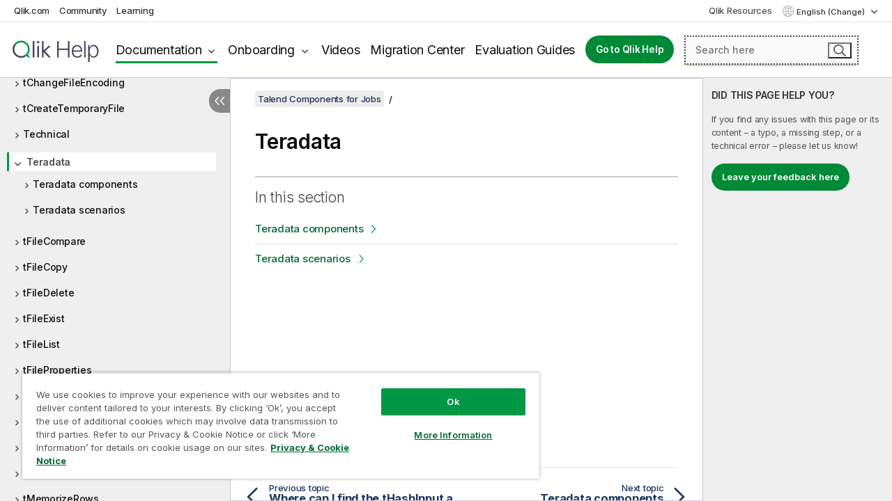

--- FILE ---
content_type: text/html; charset=utf-8
request_url: https://help.qlik.com/talend/en-US/components/8.0/teradata
body_size: 93390
content:

<!DOCTYPE html>
<html lang="en">
<head data-version="5.8.5.37">
    <meta charset="utf-8" />
    <meta name="viewport" content="width=device-width, initial-scale=1.0" />
                <meta name="DC.Type" content="concept" />
                <meta name="DC.Title" content="Teradata" />
                <meta name="DC.Coverage" content="Teradata components" />
                <meta name="prodname" content="Talend MDM Platform" />
                <meta name="prodname" content="Talend Real-Time Big Data Platform" />
                <meta name="prodname" content="Talend Data Services Platform" />
                <meta name="prodname" content="Talend Big Data Platform" />
                <meta name="prodname" content="Talend Data Management Platform" />
                <meta name="prodname" content="Talend ESB" />
                <meta name="prodname" content="Talend Data Integration" />
                <meta name="prodname" content="Talend Big Data" />
                <meta name="prodname" content="Talend Data Fabric" />
                <meta name="version" content="8.0" />
                <meta name="platform" content="Talend Studio" />
                <meta name="pageid" content="teradata" />
                <meta name="concepts" content="Data Governance" />
        <meta name="guide-name" content="Talend Components for Jobs" />
    <meta name="product" content="Talend Components" />
    <meta name="version" content="8.0" />

        <script type="text/javascript" src="https://d2zcxm2u7ahqlt.cloudfront.net/5b4cc16bfe8667990b58e1df434da538/search-clients/db85c396-75a2-11ef-9c3f-0242ac12000b/an.js"></script>
    <script type="text/javascript" src="https://d2zcxm2u7ahqlt.cloudfront.net/5b4cc16bfe8667990b58e1df434da538/search-clients/db85c396-75a2-11ef-9c3f-0242ac12000b/searchbox.js"></script>
    <link rel="stylesheet" href="https://d2zcxm2u7ahqlt.cloudfront.net/5b4cc16bfe8667990b58e1df434da538/search-clients/db85c396-75a2-11ef-9c3f-0242ac12000b/searchbox.css" />


    <link rel="preconnect" href="https://fonts.googleapis.com" />
    <link rel="preconnect" href="https://fonts.gstatic.com" crossorigin="anonymous" />
    <link href="https://fonts.googleapis.com/css2?family=Inter:wght@100;200;300;400;500;600;700;800;900&display=swap" rel="stylesheet" />
    
    
    
		<link rel="canonical" href="https://help.talend.com/talend/en-US/components/8.0/teradata" />
				<link rel="alternate" hreflang="fr-fr" href="https://help.talend.com/talend/fr-FR/components/8.0/teradata" />
				<link rel="alternate" hreflang="ja-jp" href="https://help.talend.com/talend/ja-JP/components/8.0/teradata" />
		<link rel="alternate" hreflang="x-default" href="https://help.talend.com/talend/en-US/components/8.0/teradata" />


    <title>Teradata | Talend Components for Jobs Help</title>
    
    

    <script type="application/ld+json">
        {
        "@context": "https://schema.org",
        "@type": "BreadcrumbList",
        "itemListElement": [
{
"@type": "ListItem",
"position": 1,
"name": "Talend Components for Jobs",
"item": "https://help.qlik.com/talend/en-US/components/8.0"
},
{
"@type": "ListItem",
"position": 2,
"name": "Teradata"
}
        ]
        }
    </script>


    
        <link rel="shortcut icon" type="image/ico" href="/talend/favicon.png?v=cYBi6b1DQtYtcF7OSPc3EOSLLSqQ-A6E_gjO45eigZw" />
        <link rel="stylesheet" href="/talend/css/styles.min.css?v=5.8.5.37" />
    
    

    
    
    


    

</head>
<body class="talend">


<script>/* <![CDATA[ */var dataLayer = [{'site':'help'}];/* ]]> */</script>
<!-- Google Tag Manager -->
<noscript><iframe src="https://www.googletagmanager.com/ns.html?id=GTM-P7VJSX"
height ="0" width ="0" style ="display:none;visibility:hidden" ></iframe></noscript>
<script>// <![CDATA[
(function(w,d,s,l,i){w[l]=w[l]||[];w[l].push({'gtm.start':
new Date().getTime(),event:'gtm.js'});var f=d.getElementsByTagName(s)[0],
j=d.createElement(s),dl=l!='dataLayer'?'&l='+l:'';j.async=true;j.src=
'//www.googletagmanager.com/gtm.js?id='+i+dl;f.parentNode.insertBefore(j,f);
})(window,document,'script','dataLayer','GTM-P7VJSX');
// ]]></script>
<!-- End Google Tag Manager -->



<input type="hidden" id="basePrefix" value="talend" />
<input type="hidden" id="baseLanguage" value="en-US" />
<input type="hidden" id="baseType" value="components" />
<input type="hidden" id="baseVersion" value="8.0" />

    <input type="hidden" id="index" value="4806" />
    <input type="hidden" id="baseUrl" value="/talend/en-US/components/8.0" />
    


    <div id="wrap">
        
        
            

<div id="mega">
    

    

    <a href="javascript:skipToMain('main');" class="skip-button">Skip to main content</a>

    <header>
        <div class="utilities">
            <ul>
                <li><a href="https://www.qlik.com/?ga-link=qlikhelp-gnav-qlikcom">Qlik.com</a></li>
                <li><a href="https://community.qlik.com/?ga-link=qlikhelp-gnav-community">Community</a></li>
                <li><a href="https://learning.qlik.com/?ga-link=qlikhelp-gnav-learning">Learning</a></li>
            </ul>

            <div class="link">
                <a href="/en-US/Qlik-Resources.htm">Qlik Resources</a>
            </div>

            <div class="dropdown language">
	<button  aria-controls="languages-list1" aria-expanded="false" aria-label="English is currently selected. (Language menu)">
		English (Change)
	</button>
	<div aria-hidden="true" id="languages-list1">

		<ul aria-label="Menu with 5 items.">
				<li><a href="/talend/en-US/components/8.0/teradata?l=de-DE" lang="de" tabindex="-1" rel="nofollow" aria-label="Item 1 of 5. Deutsch">Deutsch</a></li>
				<li><a href="/talend/en-US/components/8.0/teradata" lang="en" tabindex="-1" rel="nofollow" aria-label="Item 2 of 5. English">English</a></li>
				<li><a href="/talend/fr-FR/components/8.0/teradata" lang="fr" tabindex="-1" rel="nofollow" aria-label="Item 3 of 5. Fran&#xE7;ais">Fran&#xE7;ais</a></li>
				<li><a href="/talend/ja-JP/components/8.0/teradata" lang="ja" tabindex="-1" rel="nofollow" aria-label="Item 4 of 5. &#x65E5;&#x672C;&#x8A9E;">&#x65E5;&#x672C;&#x8A9E;</a></li>
				<li><a href="/talend/en-US/components/8.0/teradata?l=zh-CN" lang="zh" tabindex="-1" rel="nofollow" aria-label="Item 5 of 5. &#x4E2D;&#x6587;&#xFF08;&#x4E2D;&#x56FD;&#xFF09;">&#x4E2D;&#x6587;&#xFF08;&#x4E2D;&#x56FD;&#xFF09;</a></li>
		</ul>
	</div>
	<div class="clearfix" aria-hidden="true"></div>
</div>
        </div>

        <div class="navigation">

            <div class="mobile-close-button mobile-menu-close-button">
                <button><span class="visually-hidden">Close</span></button>
            </div>
            <nav>

                <div class="logo mobile">
                    <a href="/en-US/" class="mega-logo">
                        <img src="/talend/img/logos/Qlik-Help-2024.svg" alt="Qlik Talend Help home" />
                        <span class=" external"></span>
                    </a>
                </div>

                <ul>
                    <li class="logo">
                        <a href="/en-US/" class="mega-logo">
                            <img src="/talend/img/logos/Qlik-Help-2024.svg" alt="Qlik Talend Help home" />
                            <span class=" external"></span>
                        </a>
                    </li>

                    <li class="pushdown">
                        <a href="javascript:void(0);" class="selected" aria-controls="mega-products-list" aria-expanded="false">Documentation</a>
                        <div class="pushdown-list documentation-list doc-tabs " id="mega-products-list" aria-hidden="true">

                            <div class="doc-category-list">
                                <ul>
                                    <li class="doc-category-link" id="tab1"><a href="javascript:void(0);">Cloud</a></li>
                                    <li class="doc-category-link" id="tab2"><a href="javascript:void(0);">Client-Managed</a></li>
                                    <li class="doc-category-link" id="tab3"><a href="javascript:void(0);">Additional documentation</a></li>
                                </ul>
                            </div>

                            <a href="javascript:void(0);" class="mobile doc-category-link" id="tab1">Cloud</a>
                            <div role="tabpanel" id="tabs1_tab1_panel" class="tabpanel">
                                <div>
                                    <h2>Qlik Cloud</h2>
                                    <ul class="two">
                                        <li><a href="/en-US/cloud-services/">Home</a></li>
                                        <li><a href="/en-US/cloud-services/Subsystems/Hub/Content/Global_Common/HelpSites/introducing-qlik-cloud.htm">Introduction</a></li>
                                        <li><a href="/en-US/cloud-services/csh/client/ChangeLogSaaS">What's new in Qlik Cloud</a></li>
                                        <li><a href="/en-US/cloud-services/Subsystems/Hub/Content/Global_Common/HelpSites/Talend-capabilities.htm">What is Qlik Talend Cloud</a></li>
                                        <li><a href="/en-US/cloud-services/Subsystems/Hub/Content/Sense_Hub/Introduction/analyzing-data.htm">Analytics</a></li>
                                        <li><a href="/en-US/cloud-services/Subsystems/Hub/Content/Sense_Hub/DataIntegration/Introduction/Data-services.htm">Data Integration</a></li>
                                        <li><a href="/en-US/cloud-services/Subsystems/Hub/Content/Sense_Hub/Introduction/qlik-sense-administration.htm">Administration</a></li>
                                        <li><a href="/en-US/cloud-services/Subsystems/Hub/Content/Sense_QlikAutomation/introduction/home-automation.htm">Automations</a></li>
                                        <li><a href="https://qlik.dev/" class="see-also-link-external" target="_blank">Development</a></li>
                                    </ul>
                                </div>
                                <div>
                                    <h2>Other cloud solutions</h2>
                                    <ul>
                                        <li><a href="/en-US/cloud-services/Content/Sense_Helpsites/Home-talend-cloud.htm">Talend Cloud</a></li>
                                        <li><a href="https://talend.qlik.dev/apis/" class="see-also-link-external" target="_blank">Talend API Portal</a></li>
                                        <li><a href="https://www.stitchdata.com/docs/" class="see-also-link-external" target="_blank">Stitch</a></li>
                                        <li><a href="/en-US/upsolver">Upsolver</a></li>
                                    </ul>
                                </div>
                            </div>

                            <a href="javascript:void(0);" class="mobile doc-category-link" id="tab2">Client-Managed</a>
                            <div role="tabpanel" id="tabs1_tab2_panel" class="tabpanel">
                                <div>
                                    <h2>Client-Managed — Analytics</h2>
                                    <ul class="two">
                                        <!-- client managed analytics -->
                                        <li><a tabindex="-1" href="/en-US/sense/Content/Sense_Helpsites/Home.htm">Qlik Sense for users</a></li>
                                        <li><a tabindex="-1" href="/en-US/sense-admin">Qlik Sense for administrators</a></li>
                                        <li><a tabindex="-1" href="/en-US/sense-developer">Qlik Sense for developers</a></li>
                                        <li><a tabindex="-1" href="/en-US/nprinting">Qlik NPrinting</a></li>
                                        <li><a tabindex="-1" href="/en-US/connectors">Connectors</a></li>
                                        <li><a tabindex="-1" href="/en-US/geoanalytics">Qlik GeoAnalytics</a></li>
                                        <li><a tabindex="-1" href="/en-US/alerting">Qlik Alerting</a></li>
                                        <li><a tabindex="-1" href="/en-US/qlikview/Content/QV_HelpSites/Home.htm">QlikView for users and administrators</a></li>
                                        <li><a tabindex="-1" href="/en-US/qlikview-developer">QlikView for developers</a></li>
                                        <li><a tabindex="-1" href="/en-US/governance-dashboard">Governance Dashboard</a></li>
                                    </ul>
                                </div>
                                <div>
                                    <h2>Client-Managed — Data Integration</h2>
                                    <ul class="two">
                                        <!-- client managed data integration -->
                                        <li><a tabindex="-1" href="/en-US/replicate">Qlik Replicate</a></li>
                                        <li><a tabindex="-1" href="/en-US/compose">Qlik Compose</a></li>
                                        <li><a tabindex="-1" href="/en-US/enterprise-manager">Qlik Enterprise Manager</a></li>
                                        <li><a tabindex="-1" href="/en-US/gold-client">Qlik Gold Client</a></li>
                                        <li><a tabindex="-1" href="/en-US/catalog">Qlik Catalog</a></li>
                                        <li><a tabindex="-1" href="/en-US/nodegraph">NodeGraph (legacy)</a></li>
                                        <li><a href="/talend/en-US/studio-user-guide/">Talend Studio</a></li>
                                        <li><a href="/talend/en-US/esb-developer-guide/">Talend ESB</a></li>
                                        <li><a href="/talend/en-US/administration-center-user-guide">Talend Administration Center</a></li>
                                        <li><a href="/talend/en-US/talend-data-catalog/">Talend Data Catalog</a></li>
                                        <li><a href="/talend/en-US/data-preparation-user-guide/8.0">Talend Data Preparation</a></li>
                                        <li><a href="/talend/en-US/data-stewardship-user-guide/8.0">Talend Data Stewardship</a></li>
                                    </ul>
                                </div>
                            </div>

                            <a href="javascript:void(0);" class="mobile doc-category-link" id="tab3">Additional documentation</a>
                            <div role="tabpanel" id="tabs1_tab3_panel" class="tabpanel">
                                <div>
                                    <h2>Additional documentation</h2>
                                    <ul>
                                        <li><a href="/en-US/archive" class="archive-link">Qlik Documentation archive</a></li>
                                        <li><a href="/talend/en-US/archive" class="archive-link">Talend Documentation archive</a></li>
                                        <li><div class="talend-logo"></div><a href="/talend/en-US/">Find help for Qlik Talend products</a></li>
                                    </ul>
                                </div>
                            </div>
                            <div class="doc-lightbox"></div>
                        </div>

                    </li>

                    <li class="pushdown">
                        <a href="javascript:void(0);" aria-controls="mega-onboarding-list" aria-expanded="false">Onboarding</a>

                        <div class="pushdown-list documentation-list doc-tabs " id="mega-onboarding-list" aria-hidden="true">

                            <div class="doc-category-list">
                                <ul>
                                    <li class="doc-category-link" id="tab8"><a href="javascript:void(0);">Get started with analytics</a></li>
                                    <li class="doc-category-link" id="tab9"><a href="javascript:void(0);">Get started with data integration</a></li>
                                </ul>
                            </div>

                            <div role="tabpanel" id="tabs1_tab8_panel" class="tabpanel">
                                <div>
                                    <h2>Onboarding analytics users</h2>
                                    <ul class="two">
                                        <li><a tabindex="-1" href="/en-US/onboarding">Get started with analytics in Qlik Sense</a></li>

                                        <li><a tabindex="-1" href="/en-US/onboarding/qlik-cloud-analytics-standard">Administer Qlik Cloud Analytics Standard</a></li>
                                        <li><a tabindex="-1" href="/en-US/onboarding/qlik-cloud-analytics-premium-enterprise">Administer Qlik Cloud Analytics Premium and Enterprise</a></li>
                                        <li><a tabindex="-1" href="/en-US/onboarding/qlik-sense-business-admins">Administer Qlik Sense Business</a></li>
                                        <li><a tabindex="-1" href="/en-US/onboarding/qlik-sense-enterprise-saas-admins">Administer Qlik Sense Enterprise SaaS</a></li>
                                        <li><a tabindex="-1" href="/en-US/onboarding/qlik-cloud-government-admins">Administer Qlik Cloud Government</a></li>

                                        <li><a tabindex="-1" href="/en-US/onboarding/qlik-sense-enterprise-windows-admins">Administer Qlik Sense Enterprise on Windows</a></li>
                                    </ul>
                                </div>
                            </div>
                            <div role="tabpanel" id="tabs1_tab9_panel" class="tabpanel">
                                <div>
                                    <h2>Onboarding data integration users</h2>
                                    <ul class="">
                                        <li><a tabindex="-1" href="/en-US/cloud-services/Subsystems/Hub/Content/Sense_Hub/DataIntegration/Introduction/Getting-started-QTC.htm">Getting started with Qlik Talend Data Integration Cloud</a></li>
                                        <li><a tabindex="-1" href="/talend/en-US/talend-cloud-getting-started/Cloud/about-talend-cloud">Getting Started with Talend Cloud</a></li>
                                    </ul>
                                </div>
                            </div>                            
                            <div class="doc-lightbox"></div>
                        </div>
                    </li>


                    <li><a href="/en-US/videos">Videos</a></li>

                    <li><a href="/en-US/migration">Migration Center</a></li>

                    <li class="mega-migration"><a href="/en-US/evaluation-guides">Evaluation Guides</a></li>

                    <li class="hidden-desktop"><a href="/en-US/Qlik-Resources.htm">Qlik Resources</a></li>

                        
                        
                            <li><a class="button goto" href="/en-US/">Go to Qlik Help</a></li>
                        


                    <li class="dropdown language-mobile">
	<a href="javascript:void(0);" aria-controls="languages-list2" aria-expanded="false" aria-label="English is currently selected. (Language menu)">
		English (Change)
	</a>
	<div aria-hidden="true" id="languages-list2">

		<ul aria-label="Menu with 5 items.">
				<li><a href="/talend/en-US/components/8.0/teradata?l=de-DE" lang="de" tabindex="-1" rel="nofollow" aria-label="Item 1 of 5. Deutsch">Deutsch</a></li>
				<li><a href="/talend/en-US/components/8.0/teradata" lang="en" tabindex="-1" rel="nofollow" aria-label="Item 2 of 5. English">English</a></li>
				<li><a href="/talend/fr-FR/components/8.0/teradata" lang="fr" tabindex="-1" rel="nofollow" aria-label="Item 3 of 5. Fran&#xE7;ais">Fran&#xE7;ais</a></li>
				<li><a href="/talend/ja-JP/components/8.0/teradata" lang="ja" tabindex="-1" rel="nofollow" aria-label="Item 4 of 5. &#x65E5;&#x672C;&#x8A9E;">&#x65E5;&#x672C;&#x8A9E;</a></li>
				<li><a href="/talend/en-US/components/8.0/teradata?l=zh-CN" lang="zh" tabindex="-1" rel="nofollow" aria-label="Item 5 of 5. &#x4E2D;&#x6587;&#xFF08;&#x4E2D;&#x56FD;&#xFF09;">&#x4E2D;&#x6587;&#xFF08;&#x4E2D;&#x56FD;&#xFF09;</a></li>
		</ul>
	</div>
	<div class="clearfix" aria-hidden="true"></div>
</li>
                </ul>
            </nav>

            <div class="search-container">

                <button>Search</button>
                    <div id="auto" class="su-box">
                        <div ng-controller="SearchautoController">
                            <div bind-html-compile="autocompleteHtml">
                                <span class="su-placeholder" tabindex="0">
    Loading SearchUnify's search<span class="su-dots"></span>
    <span class="su-support-link">
        If you need assistance with your product, please contact Qlik Support.<br/>
        <a href="https://customerportal.qlik.com/knowledge" target="_blank">Qlik Customer Portal</a>
    </span>
</span>
                            </div>
                        </div>
                    </div>
            </div>



            <button class="mobile-menu-button">Menu</button>
        </div>


    </header>

    <div class="search-box mobile">
        <div class="search-cancel">
            <button><span class="visually-hidden">Close</span></button>
        </div>
            <span class="su-placeholder" tabindex="0">
    Loading SearchUnify's search<span class="su-dots"></span>
    <span class="su-support-link">
        If you need assistance with your product, please contact Qlik Support.<br/>
        <a href="https://customerportal.qlik.com/knowledge" target="_blank">Qlik Customer Portal</a>
    </span>
</span>
    </div>
    

</div>



        <div class="main ">
                

            <div class="container content">
                <div class="navigation-pane col-3">
                    <button class="hide-toc" aria-label="Hide table of contents" data-text-hide="Hide table of contents" data-text-show="Show table of contents"></button>
                    
                    
        <aside class="navigation">
            <div class="tree-header">
                <div class="header-items">
                    <div class="content-button open">
                        <button class="button" aria-label="Show table of contents"></button>
                    </div>
                    <div class="content-button close">
                        <button class="button" aria-label="Hide table of contents"></button>
                    </div>

                        <div class="website-name">
        <h2 id="website-name-header" class="components">
            <a href="/talend/en-US/components/8.0/">
Talend Components for Jobs            </a>

        </h2>
    </div>


                    <div class="navigation-help" aria-label="The navigation region that follows is a tree view. Use the tab key to navigate onto the tree and the right and left arrow keys to expand branches."><p>Navigate</p></div>

                </div>
            </div>
            <input type="hidden" id="version-name" value="8.0" />

            <div class="show-version">8.0</div>


            <button class="horizontal-nav-close-button">Back</button>
            <nav>
                		<ul role=tree id=tree0 aria-labelledby=website-name-header tabindex=0>
		<li role="treeitem" id="tocitem-1" data-index="1"  aria-labelledby="tocitem-1">
            <a href="/talend/en-US/components/8.0/About">About Talend components for Jobs</a>
			
        </li>
		<li role="treeitem" id="tocitem-2" data-index="2"  aria-expanded="false" aria-labelledby="tocitem-2">
                <div class="toggle" aria-hidden="true"></div>
            <a href="/talend/en-US/components/8.0/access">Access</a>
			
        </li>
		<li role="treeitem" id="tocitem-16" data-index="16"  aria-expanded="false" aria-labelledby="tocitem-16">
                <div class="toggle" aria-hidden="true"></div>
            <a href="/talend/en-US/components/8.0/ai">AI</a>
			
        </li>
		<li role="treeitem" id="tocitem-34" data-index="34"  aria-expanded="false" aria-labelledby="tocitem-34">
                <div class="toggle" aria-hidden="true"></div>
            <a href="/talend/en-US/components/8.0/amazon-aurora">Amazon Aurora</a>
			
        </li>
		<li role="treeitem" id="tocitem-59" data-index="59"  aria-expanded="false" aria-labelledby="tocitem-59">
                <div class="toggle" aria-hidden="true"></div>
            <a href="/talend/en-US/components/8.0/amazon-documentdb">Amazon DocumentDB</a>
			
        </li>
		<li role="treeitem" id="tocitem-65" data-index="65"  aria-expanded="false" aria-labelledby="tocitem-65">
                <div class="toggle" aria-hidden="true"></div>
            <a href="/talend/en-US/components/8.0/amazon-dynamodb">Amazon DynamoDB</a>
			
        </li>
		<li role="treeitem" id="tocitem-88" data-index="88"  aria-expanded="false" aria-labelledby="tocitem-88">
                <div class="toggle" aria-hidden="true"></div>
            <a href="/talend/en-US/components/8.0/amazon-emr">Amazon EMR</a>
			
        </li>
		<li role="treeitem" id="tocitem-105" data-index="105"  aria-expanded="false" aria-labelledby="tocitem-105">
                <div class="toggle" aria-hidden="true"></div>
            <a href="/talend/en-US/components/8.0/amazon-emr-distribution">Amazon EMR distribution</a>
			
        </li>
		<li role="treeitem" id="tocitem-123" data-index="123"  aria-expanded="false" aria-labelledby="tocitem-123">
                <div class="toggle" aria-hidden="true"></div>
            <a href="/talend/en-US/components/8.0/amazon-mysql">Amazon MySQL</a>
			
        </li>
		<li role="treeitem" id="tocitem-137" data-index="137"  aria-expanded="false" aria-labelledby="tocitem-137">
                <div class="toggle" aria-hidden="true"></div>
            <a href="/talend/en-US/components/8.0/amazon-oracle">Amazon Oracle</a>
			
        </li>
		<li role="treeitem" id="tocitem-151" data-index="151"  aria-expanded="false" aria-labelledby="tocitem-151">
                <div class="toggle" aria-hidden="true"></div>
            <a href="/talend/en-US/components/8.0/amazon-redshift">Amazon Redshift</a>
			
        </li>
		<li role="treeitem" id="tocitem-199" data-index="199"  aria-expanded="false" aria-labelledby="tocitem-199">
                <div class="toggle" aria-hidden="true"></div>
            <a href="/talend/en-US/components/8.0/amazon-s3">Amazon S3</a>
			
        </li>
		<li role="treeitem" id="tocitem-260" data-index="260"  aria-expanded="false" aria-labelledby="tocitem-260">
                <div class="toggle" aria-hidden="true"></div>
            <a href="/talend/en-US/components/8.0/amazon-services">Amazon services (Integration)</a>
			
        </li>
		<li role="treeitem" id="tocitem-265" data-index="265"  aria-expanded="false" aria-labelledby="tocitem-265">
                <div class="toggle" aria-hidden="true"></div>
            <a href="/talend/en-US/components/8.0/amazon-sqs">Amazon SQS</a>
			
        </li>
		<li role="treeitem" id="tocitem-301" data-index="301"  aria-expanded="false" aria-labelledby="tocitem-301">
                <div class="toggle" aria-hidden="true"></div>
            <a href="/talend/en-US/components/8.0/apache-log">Apache log</a>
			
        </li>
		<li role="treeitem" id="tocitem-307" data-index="307"  aria-expanded="false" aria-labelledby="tocitem-307">
                <div class="toggle" aria-hidden="true"></div>
            <a href="/talend/en-US/components/8.0/archive-unarchive">Archive/Unarchive</a>
			
        </li>
		<li role="treeitem" id="tocitem-315" data-index="315"  aria-expanded="false" aria-labelledby="tocitem-315">
                <div class="toggle" aria-hidden="true"></div>
            <a href="/talend/en-US/components/8.0/arff">ARFF</a>
			
        </li>
		<li role="treeitem" id="tocitem-324" data-index="324"  aria-expanded="false" aria-labelledby="tocitem-324">
                <div class="toggle" aria-hidden="true"></div>
            <a href="/talend/en-US/components/8.0/as400">AS400</a>
			
        </li>
		<li role="treeitem" id="tocitem-341" data-index="341"  aria-expanded="false" aria-labelledby="tocitem-341">
                <div class="toggle" aria-hidden="true"></div>
            <a href="/talend/en-US/components/8.0/avro">Avro</a>
			
        </li>
		<li role="treeitem" id="tocitem-350" data-index="350"  aria-expanded="false" aria-labelledby="tocitem-350">
                <div class="toggle" aria-hidden="true"></div>
            <a href="/talend/en-US/components/8.0/azure-data-lake-storage-gen2">Azure Data Lake Storage Gen2</a>
			
        </li>
		<li role="treeitem" id="tocitem-385" data-index="385"  aria-expanded="false" aria-labelledby="tocitem-385">
                <div class="toggle" aria-hidden="true"></div>
            <a href="/talend/en-US/components/8.0/azure-storage-blob">Azure Storage Blob</a>
			
        </li>
		<li role="treeitem" id="tocitem-422" data-index="422"  aria-expanded="false" aria-labelledby="tocitem-422">
                <div class="toggle" aria-hidden="true"></div>
            <a href="/talend/en-US/components/8.0/azure-storage-queue">Azure Storage Queue</a>
			
        </li>
		<li role="treeitem" id="tocitem-434" data-index="434"  aria-expanded="false" aria-labelledby="tocitem-434">
                <div class="toggle" aria-hidden="true"></div>
            <a href="/talend/en-US/components/8.0/azure-storage-table">Azure Storage Table</a>
			
        </li>
		<li role="treeitem" id="tocitem-448" data-index="448"  aria-expanded="false" aria-labelledby="tocitem-448">
                <div class="toggle" aria-hidden="true"></div>
            <a href="/talend/en-US/components/8.0/azure-synapse-analytics">Azure Synapse Analytics</a>
			
        </li>
		<li role="treeitem" id="tocitem-460" data-index="460"  aria-expanded="false" aria-labelledby="tocitem-460">
                <div class="toggle" aria-hidden="true"></div>
            <a href="/talend/en-US/components/8.0/bonita">Bonita</a>
			
        </li>
		<li role="treeitem" id="tocitem-475" data-index="475"  aria-expanded="false" aria-labelledby="tocitem-475">
                <div class="toggle" aria-hidden="true"></div>
            <a href="/talend/en-US/components/8.0/box">Box</a>
			
        </li>
		<li role="treeitem" id="tocitem-496" data-index="496"  aria-expanded="false" aria-labelledby="tocitem-496">
                <div class="toggle" aria-hidden="true"></div>
            <a href="/talend/en-US/components/8.0/buffer">Buffer</a>
			
        </li>
		<li role="treeitem" id="tocitem-506" data-index="506"  aria-expanded="false" aria-labelledby="tocitem-506">
                <div class="toggle" aria-hidden="true"></div>
            <a href="/talend/en-US/components/8.0/business-rules">Business rules</a>
			
        </li>
		<li role="treeitem" id="tocitem-534" data-index="534"  aria-expanded="false" aria-labelledby="tocitem-534">
                <div class="toggle" aria-hidden="true"></div>
            <a href="/talend/en-US/components/8.0/cassandra">Cassandra</a>
			
        </li>
		<li role="treeitem" id="tocitem-566" data-index="566"  aria-expanded="false" aria-labelledby="tocitem-566">
                <div class="toggle" aria-hidden="true"></div>
            <a href="/talend/en-US/components/8.0/change-data-capture">Change Data Capture</a>
			
        </li>
		<li role="treeitem" id="tocitem-606" data-index="606"  aria-expanded="false" aria-labelledby="tocitem-606">
                <div class="toggle" aria-hidden="true"></div>
            <a href="/talend/en-US/components/8.0/chart">Chart</a>
			
        </li>
		<li role="treeitem" id="tocitem-627" data-index="627"  aria-expanded="false" aria-labelledby="tocitem-627">
                <div class="toggle" aria-hidden="true"></div>
            <a href="/talend/en-US/components/8.0/claude-ai">Claude AI</a>
			
        </li>
		<li role="treeitem" id="tocitem-632" data-index="632"  aria-expanded="false" aria-labelledby="tocitem-632">
                <div class="toggle" aria-hidden="true"></div>
            <a href="/talend/en-US/components/8.0/cloud">Cloud</a>
			
        </li>
		<li role="treeitem" id="tocitem-636" data-index="636"  aria-expanded="false" aria-labelledby="tocitem-636">
                <div class="toggle" aria-hidden="true"></div>
            <a href="/talend/en-US/components/8.0/combinedsql">CombinedSQL</a>
			
        </li>
		<li role="treeitem" id="tocitem-655" data-index="655"  aria-expanded="false" aria-labelledby="tocitem-655">
                <div class="toggle" aria-hidden="true"></div>
            <a href="/talend/en-US/components/8.0/context">Context</a>
			
        </li>
		<li role="treeitem" id="tocitem-665" data-index="665"  aria-expanded="false" aria-labelledby="tocitem-665">
                <div class="toggle" aria-hidden="true"></div>
            <a href="/talend/en-US/components/8.0/cosmosdb">CosmosDB</a>
			
        </li>
		<li role="treeitem" id="tocitem-679" data-index="679"  aria-expanded="false" aria-labelledby="tocitem-679">
                <div class="toggle" aria-hidden="true"></div>
            <a href="/talend/en-US/components/8.0/couchbase">Couchbase</a>
			
        </li>
		<li role="treeitem" id="tocitem-692" data-index="692"  aria-expanded="false" aria-labelledby="tocitem-692">
                <div class="toggle" aria-hidden="true"></div>
            <a href="/talend/en-US/components/8.0/cyberark">CyberArk</a>
			
        </li>
		<li role="treeitem" id="tocitem-701" data-index="701"  aria-expanded="false" aria-labelledby="tocitem-701">
                <div class="toggle" aria-hidden="true"></div>
            <a href="/talend/en-US/components/8.0/data-mapping">Data mapping</a>
			
        </li>
		<li role="treeitem" id="tocitem-779" data-index="779"  aria-expanded="false" aria-labelledby="tocitem-779">
                <div class="toggle" aria-hidden="true"></div>
            <a href="/talend/en-US/components/8.0/data-preparation">Data Preparation</a>
			
        </li>
		<li role="treeitem" id="tocitem-836" data-index="836"  aria-expanded="false" aria-labelledby="tocitem-836">
                <div class="toggle" aria-hidden="true"></div>
            <a href="/talend/en-US/components/8.0/data-quality-components-container">Data Quality components</a>
			
        </li>
		<li role="treeitem" id="tocitem-1445" data-index="1445"  aria-expanded="false" aria-labelledby="tocitem-1445">
                <div class="toggle" aria-hidden="true"></div>
            <a href="/talend/en-US/components/8.0/data-stewardship">Data Stewardship</a>
			
        </li>
		<li role="treeitem" id="tocitem-1484" data-index="1484"  aria-expanded="false" aria-labelledby="tocitem-1484">
                <div class="toggle" aria-hidden="true"></div>
            <a href="/talend/en-US/components/8.0/database-utility">Database utility</a>
			
        </li>
		<li role="treeitem" id="tocitem-1490" data-index="1490"  aria-expanded="false" aria-labelledby="tocitem-1490">
                <div class="toggle" aria-hidden="true"></div>
            <a href="/talend/en-US/components/8.0/databricks">Databricks</a>
			
        </li>
		<li role="treeitem" id="tocitem-1517" data-index="1517"  aria-expanded="false" aria-labelledby="tocitem-1517">
                <div class="toggle" aria-hidden="true"></div>
            <a href="/talend/en-US/components/8.0/db-generic">DB Generic</a>
			
        </li>
		<li role="treeitem" id="tocitem-1541" data-index="1541"  aria-expanded="false" aria-labelledby="tocitem-1541">
                <div class="toggle" aria-hidden="true"></div>
            <a href="/talend/en-US/components/8.0/db2">DB2</a>
			
        </li>
		<li role="treeitem" id="tocitem-1552" data-index="1552"  aria-expanded="false" aria-labelledby="tocitem-1552">
                <div class="toggle" aria-hidden="true"></div>
            <a href="/talend/en-US/components/8.0/dbfs">DBFS</a>
			
        </li>
		<li role="treeitem" id="tocitem-1557" data-index="1557"  aria-expanded="false" aria-labelledby="tocitem-1557">
                <div class="toggle" aria-hidden="true"></div>
            <a href="/talend/en-US/components/8.0/defining-context-groups">Defining Context Groups</a>
			
        </li>
		<li role="treeitem" id="tocitem-1568" data-index="1568"  aria-expanded="false" aria-labelledby="tocitem-1568">
                <div class="toggle" aria-hidden="true"></div>
            <a href="/talend/en-US/components/8.0/delimited">Delimited</a>
			
        </li>
		<li role="treeitem" id="tocitem-1607" data-index="1607"  aria-expanded="false" aria-labelledby="tocitem-1607">
                <div class="toggle" aria-hidden="true"></div>
            <a href="/talend/en-US/components/8.0/delta-lake">Delta Lake</a>
			
        </li>
		<li role="treeitem" id="tocitem-1626" data-index="1626"  aria-expanded="false" aria-labelledby="tocitem-1626">
                <div class="toggle" aria-hidden="true"></div>
            <a href="/talend/en-US/components/8.0/dotnet">DotNET</a>
			
        </li>
		<li role="treeitem" id="tocitem-1642" data-index="1642"  aria-expanded="false" aria-labelledby="tocitem-1642">
                <div class="toggle" aria-hidden="true"></div>
            <a href="/talend/en-US/components/8.0/dropbox">Dropbox</a>
			
        </li>
		<li role="treeitem" id="tocitem-1660" data-index="1660"  aria-expanded="false" aria-labelledby="tocitem-1660">
                <div class="toggle" aria-hidden="true"></div>
            <a href="/talend/en-US/components/8.0/dynamic-schema">Dynamic Schema</a>
			
        </li>
		<li role="treeitem" id="tocitem-1677" data-index="1677"  aria-expanded="false" aria-labelledby="tocitem-1677">
                <div class="toggle" aria-hidden="true"></div>
            <a href="/talend/en-US/components/8.0/elasticsearch">ElasticSearch</a>
			
        </li>
		<li role="treeitem" id="tocitem-1687" data-index="1687"  aria-expanded="false" aria-labelledby="tocitem-1687">
                <div class="toggle" aria-hidden="true"></div>
            <a href="/talend/en-US/components/8.0/elt-greenplum">ELT Greenplum</a>
			
        </li>
		<li role="treeitem" id="tocitem-1721" data-index="1721"  aria-expanded="false" aria-labelledby="tocitem-1721">
                <div class="toggle" aria-hidden="true"></div>
            <a href="/talend/en-US/components/8.0/elt-hive">ELT Hive</a>
			
        </li>
		<li role="treeitem" id="tocitem-1752" data-index="1752"  aria-expanded="false" aria-labelledby="tocitem-1752">
                <div class="toggle" aria-hidden="true"></div>
            <a href="/talend/en-US/components/8.0/elt-jdbc">ELT JDBC</a>
			
        </li>
		<li role="treeitem" id="tocitem-1788" data-index="1788"  aria-expanded="false" aria-labelledby="tocitem-1788">
                <div class="toggle" aria-hidden="true"></div>
            <a href="/talend/en-US/components/8.0/elt-mssql">ELT MSSql</a>
			
        </li>
		<li role="treeitem" id="tocitem-1822" data-index="1822"  aria-expanded="false" aria-labelledby="tocitem-1822">
                <div class="toggle" aria-hidden="true"></div>
            <a href="/talend/en-US/components/8.0/elt-mysql">ELT MySQL</a>
			
        </li>
		<li role="treeitem" id="tocitem-1856" data-index="1856"  aria-expanded="false" aria-labelledby="tocitem-1856">
                <div class="toggle" aria-hidden="true"></div>
            <a href="/talend/en-US/components/8.0/elt-netezza">ELT Netezza</a>
			
        </li>
		<li role="treeitem" id="tocitem-1890" data-index="1890"  aria-expanded="false" aria-labelledby="tocitem-1890">
                <div class="toggle" aria-hidden="true"></div>
            <a href="/talend/en-US/components/8.0/elt-oracle">ELT Oracle</a>
			
        </li>
		<li role="treeitem" id="tocitem-1932" data-index="1932"  aria-expanded="false" aria-labelledby="tocitem-1932">
                <div class="toggle" aria-hidden="true"></div>
            <a href="/talend/en-US/components/8.0/elt-postgresql">ELT PostgreSQL</a>
			
        </li>
		<li role="treeitem" id="tocitem-1966" data-index="1966"  aria-expanded="false" aria-labelledby="tocitem-1966">
                <div class="toggle" aria-hidden="true"></div>
            <a href="/talend/en-US/components/8.0/elt-sybase">ELT Sybase</a>
			
        </li>
		<li role="treeitem" id="tocitem-1992" data-index="1992"  aria-expanded="false" aria-labelledby="tocitem-1992">
                <div class="toggle" aria-hidden="true"></div>
            <a href="/talend/en-US/components/8.0/elt-teradata">ELT Teradata</a>
			
        </li>
		<li role="treeitem" id="tocitem-2027" data-index="2027"  aria-expanded="false" aria-labelledby="tocitem-2027">
                <div class="toggle" aria-hidden="true"></div>
            <a href="/talend/en-US/components/8.0/elt-vertica">ELT Vertica</a>
			
        </li>
		<li role="treeitem" id="tocitem-2061" data-index="2061"  aria-expanded="false" aria-labelledby="tocitem-2061">
                <div class="toggle" aria-hidden="true"></div>
            <a href="/talend/en-US/components/8.0/embeddings-management-systems">Embeddings Management Systems</a>
			
        </li>
		<li role="treeitem" id="tocitem-2066" data-index="2066"  aria-expanded="false" aria-labelledby="tocitem-2066">
                <div class="toggle" aria-hidden="true"></div>
            <a href="/talend/en-US/components/8.0/esb-rest">ESB REST</a>
			
        </li>
		<li role="treeitem" id="tocitem-2138" data-index="2138"  aria-expanded="false" aria-labelledby="tocitem-2138">
                <div class="toggle" aria-hidden="true"></div>
            <a href="/talend/en-US/components/8.0/esb-soap">ESB SOAP</a>
			
        </li>
		<li role="treeitem" id="tocitem-2167" data-index="2167"  aria-expanded="false" aria-labelledby="tocitem-2167">
                <div class="toggle" aria-hidden="true"></div>
            <a href="/talend/en-US/components/8.0/exasol">Exasol</a>
			
        </li>
		<li role="treeitem" id="tocitem-2186" data-index="2186"  aria-expanded="false" aria-labelledby="tocitem-2186">
                <div class="toggle" aria-hidden="true"></div>
            <a href="/talend/en-US/components/8.0/excel">Excel</a>
			
        </li>
		<li role="treeitem" id="tocitem-2202" data-index="2202"  aria-expanded="false" aria-labelledby="tocitem-2202">
                <div class="toggle" aria-hidden="true"></div>
            <a href="/talend/en-US/components/8.0/file">File (Integration)</a>
			
        </li>
		<li role="treeitem" id="tocitem-2205" data-index="2205"  aria-expanded="false" aria-labelledby="tocitem-2205">
                <div class="toggle" aria-hidden="true"></div>
            <a href="/talend/en-US/components/8.0/firebird">Firebird</a>
			
        </li>
		<li role="treeitem" id="tocitem-2214" data-index="2214"  aria-expanded="false" aria-labelledby="tocitem-2214">
                <div class="toggle" aria-hidden="true"></div>
            <a href="/talend/en-US/components/8.0/ftp">FTP</a>
			
        </li>
		<li role="treeitem" id="tocitem-2246" data-index="2246"  aria-expanded="false" aria-labelledby="tocitem-2246">
                <div class="toggle" aria-hidden="true"></div>
            <a href="/talend/en-US/components/8.0/fullrow">FullRow</a>
			
        </li>
		<li role="treeitem" id="tocitem-2256" data-index="2256"  aria-expanded="false" aria-labelledby="tocitem-2256">
                <div class="toggle" aria-hidden="true"></div>
            <a href="/talend/en-US/components/8.0/global-variable">Global variable</a>
			
        </li>
		<li role="treeitem" id="tocitem-2264" data-index="2264"  aria-expanded="false" aria-labelledby="tocitem-2264">
                <div class="toggle" aria-hidden="true"></div>
            <a href="/talend/en-US/components/8.0/google-analytics">Google Analytics</a>
			
        </li>
		<li role="treeitem" id="tocitem-2268" data-index="2268"  aria-expanded="false" aria-labelledby="tocitem-2268">
                <div class="toggle" aria-hidden="true"></div>
            <a href="/talend/en-US/components/8.0/google-bigquery">Google BigQuery</a>
			
        </li>
		<li role="treeitem" id="tocitem-2298" data-index="2298"  aria-expanded="false" aria-labelledby="tocitem-2298">
                <div class="toggle" aria-hidden="true"></div>
            <a href="/talend/en-US/components/8.0/google-bigtable">Google Bigtable</a>
			
        </li>
		<li role="treeitem" id="tocitem-2304" data-index="2304"  aria-expanded="false" aria-labelledby="tocitem-2304">
                <div class="toggle" aria-hidden="true"></div>
            <a href="/talend/en-US/components/8.0/google-cloud-sql-components-container">Google Cloud SQL</a>
			
        </li>
		<li role="treeitem" id="tocitem-2319" data-index="2319"  aria-expanded="false" aria-labelledby="tocitem-2319">
                <div class="toggle" aria-hidden="true"></div>
            <a href="/talend/en-US/components/8.0/google-dataproc">Google Dataproc</a>
			
        </li>
		<li role="treeitem" id="tocitem-2322" data-index="2322"  aria-expanded="false" aria-labelledby="tocitem-2322">
                <div class="toggle" aria-hidden="true"></div>
            <a href="/talend/en-US/components/8.0/google-drive">Google Drive</a>
			
        </li>
		<li role="treeitem" id="tocitem-2345" data-index="2345"  aria-expanded="false" aria-labelledby="tocitem-2345">
                <div class="toggle" aria-hidden="true"></div>
            <a href="/talend/en-US/components/8.0/google-pubsub">Google PubSub</a>
			
        </li>
		<li role="treeitem" id="tocitem-2350" data-index="2350"  aria-expanded="false" aria-labelledby="tocitem-2350">
                <div class="toggle" aria-hidden="true"></div>
            <a href="/talend/en-US/components/8.0/gpg">GPG</a>
			
        </li>
		<li role="treeitem" id="tocitem-2367" data-index="2367"  aria-expanded="false" aria-labelledby="tocitem-2367">
                <div class="toggle" aria-hidden="true"></div>
            <a href="/talend/en-US/components/8.0/greenplum">Greenplum</a>
			
        </li>
		<li role="treeitem" id="tocitem-2380" data-index="2380"  aria-expanded="false" aria-labelledby="tocitem-2380">
                <div class="toggle" aria-hidden="true"></div>
            <a href="/talend/en-US/components/8.0/groovy">Groovy</a>
			
        </li>
		<li role="treeitem" id="tocitem-2389" data-index="2389"  aria-expanded="false" aria-labelledby="tocitem-2389">
                <div class="toggle" aria-hidden="true"></div>
            <a href="/talend/en-US/components/8.0/gs">GS</a>
			
        </li>
		<li role="treeitem" id="tocitem-2418" data-index="2418"  aria-expanded="false" aria-labelledby="tocitem-2418">
                <div class="toggle" aria-hidden="true"></div>
            <a href="/talend/en-US/components/8.0/hbase">HBase</a>
			
        </li>
		<li role="treeitem" id="tocitem-2447" data-index="2447"  aria-expanded="false" aria-labelledby="tocitem-2447">
                <div class="toggle" aria-hidden="true"></div>
            <a href="/talend/en-US/components/8.0/hcatalog">HCatalog</a>
			
        </li>
		<li role="treeitem" id="tocitem-2462" data-index="2462"  aria-expanded="false" aria-labelledby="tocitem-2462">
                <div class="toggle" aria-hidden="true"></div>
            <a href="/talend/en-US/components/8.0/hdfs">HDFS</a>
			
        </li>
		<li role="treeitem" id="tocitem-2506" data-index="2506"  aria-expanded="false" aria-labelledby="tocitem-2506">
                <div class="toggle" aria-hidden="true"></div>
            <a href="/talend/en-US/components/8.0/hive">Hive</a>
			
        </li>
		<li role="treeitem" id="tocitem-2540" data-index="2540"  aria-expanded="false" aria-labelledby="tocitem-2540">
                <div class="toggle" aria-hidden="true"></div>
            <a href="/talend/en-US/components/8.0/hsqldb">HSQLDB</a>
			
        </li>
		<li role="treeitem" id="tocitem-2545" data-index="2545"  aria-expanded="false" aria-labelledby="tocitem-2545">
                <div class="toggle" aria-hidden="true"></div>
            <a href="/talend/en-US/components/8.0/http">HTTP</a>
			
        </li>
		<li role="treeitem" id="tocitem-2571" data-index="2571"  aria-expanded="false" aria-labelledby="tocitem-2571">
                <div class="toggle" aria-hidden="true"></div>
            <a href="/talend/en-US/components/8.0/iceberg">Iceberg</a>
			
        </li>
		<li role="treeitem" id="tocitem-2604" data-index="2604"  aria-expanded="false" aria-labelledby="tocitem-2604">
                <div class="toggle" aria-hidden="true"></div>
            <a href="/talend/en-US/components/8.0/impala">Impala</a>
			
        </li>
		<li role="treeitem" id="tocitem-2613" data-index="2613"  aria-expanded="false" aria-labelledby="tocitem-2613">
                <div class="toggle" aria-hidden="true"></div>
            <a href="/talend/en-US/components/8.0/informix">Informix</a>
			
        </li>
		<li role="treeitem" id="tocitem-2626" data-index="2626"  aria-expanded="false" aria-labelledby="tocitem-2626">
                <div class="toggle" aria-hidden="true"></div>
            <a href="/talend/en-US/components/8.0/ingres">Ingres</a>
			
        </li>
		<li role="treeitem" id="tocitem-2643" data-index="2643"  aria-expanded="false" aria-labelledby="tocitem-2643">
                <div class="toggle" aria-hidden="true"></div>
            <a href="/talend/en-US/components/8.0/internet">Internet (Integration)</a>
			
        </li>
		<li role="treeitem" id="tocitem-2657" data-index="2657"  aria-expanded="false" aria-labelledby="tocitem-2657">
                <div class="toggle" aria-hidden="true"></div>
            <a href="/talend/en-US/components/8.0/jasper">Jasper</a>
			
        </li>
		<li role="treeitem" id="tocitem-2667" data-index="2667"  aria-expanded="false" aria-labelledby="tocitem-2667">
                <div class="toggle" aria-hidden="true"></div>
            <a href="/talend/en-US/components/8.0/java-custom-code">Java custom code</a>
			
        </li>
		<li role="treeitem" id="tocitem-2735" data-index="2735"  aria-expanded="false" aria-labelledby="tocitem-2735">
                <div class="toggle" aria-hidden="true"></div>
            <a href="/talend/en-US/components/8.0/javadb">JavaDB</a>
			
        </li>
		<li role="treeitem" id="tocitem-2740" data-index="2740"  aria-expanded="false" aria-labelledby="tocitem-2740">
                <div class="toggle" aria-hidden="true"></div>
            <a href="/talend/en-US/components/8.0/jboss-esb">JBoss ESB</a>
			
        </li>
		<li role="treeitem" id="tocitem-2744" data-index="2744"  aria-expanded="false" aria-labelledby="tocitem-2744">
                <div class="toggle" aria-hidden="true"></div>
            <a href="/talend/en-US/components/8.0/jdbc">JDBC</a>
			
        </li>
		<li role="treeitem" id="tocitem-2767" data-index="2767"  aria-expanded="false" aria-labelledby="tocitem-2767">
                <div class="toggle" aria-hidden="true"></div>
            <a href="/talend/en-US/components/8.0/jira">JIRA</a>
			
        </li>
		<li role="treeitem" id="tocitem-2786" data-index="2786"  aria-expanded="false" aria-labelledby="tocitem-2786">
                <div class="toggle" aria-hidden="true"></div>
            <a href="/talend/en-US/components/8.0/jms">JMS</a>
			
        </li>
		<li role="treeitem" id="tocitem-2805" data-index="2805"  aria-expanded="false" aria-labelledby="tocitem-2805">
                <div class="toggle" aria-hidden="true"></div>
            <a href="/talend/en-US/components/8.0/json">JSON</a>
			
        </li>
		<li role="treeitem" id="tocitem-2834" data-index="2834"  aria-expanded="false" aria-labelledby="tocitem-2834">
                <div class="toggle" aria-hidden="true"></div>
            <a href="/talend/en-US/components/8.0/kafka">Kafka</a>
			
        </li>
		<li role="treeitem" id="tocitem-2878" data-index="2878"  aria-expanded="false" aria-labelledby="tocitem-2878">
                <div class="toggle" aria-hidden="true"></div>
            <a href="/talend/en-US/components/8.0/kerberos">Kerberos</a>
			
        </li>
		<li role="treeitem" id="tocitem-2881" data-index="2881"  aria-expanded="false" aria-labelledby="tocitem-2881">
                <div class="toggle" aria-hidden="true"></div>
            <a href="/talend/en-US/components/8.0/keystore">Keystore</a>
			
        </li>
		<li role="treeitem" id="tocitem-2889" data-index="2889"  aria-expanded="false" aria-labelledby="tocitem-2889">
                <div class="toggle" aria-hidden="true"></div>
            <a href="/talend/en-US/components/8.0/kinesis">Kinesis</a>
			
        </li>
		<li role="treeitem" id="tocitem-2900" data-index="2900"  aria-expanded="false" aria-labelledby="tocitem-2900">
                <div class="toggle" aria-hidden="true"></div>
            <a href="/talend/en-US/components/8.0/kudu">Kudu</a>
			
        </li>
		<li role="treeitem" id="tocitem-2915" data-index="2915"  aria-expanded="false" aria-labelledby="tocitem-2915">
                <div class="toggle" aria-hidden="true"></div>
            <a href="/talend/en-US/components/8.0/large-language-model">Large Language Model (LLM)</a>
			
        </li>
		<li role="treeitem" id="tocitem-2926" data-index="2926"  aria-expanded="false" aria-labelledby="tocitem-2926">
                <div class="toggle" aria-hidden="true"></div>
            <a href="/talend/en-US/components/8.0/ldap">LDAP</a>
			
        </li>
		<li role="treeitem" id="tocitem-2942" data-index="2942"  aria-expanded="false" aria-labelledby="tocitem-2942">
                <div class="toggle" aria-hidden="true"></div>
            <a href="/talend/en-US/components/8.0/ldif">LDIF</a>
			
        </li>
		<li role="treeitem" id="tocitem-2953" data-index="2953"  aria-expanded="false" aria-labelledby="tocitem-2953">
                <div class="toggle" aria-hidden="true"></div>
            <a href="/talend/en-US/components/8.0/library-import">Library import</a>
			
        </li>
		<li role="treeitem" id="tocitem-2967" data-index="2967"  aria-expanded="false" aria-labelledby="tocitem-2967">
                <div class="toggle" aria-hidden="true"></div>
            <a href="/talend/en-US/components/8.0/logs-and-errors">Logs and errors (Integration)</a>
			
        </li>
		<li role="treeitem" id="tocitem-3003" data-index="3003"  aria-expanded="false" aria-labelledby="tocitem-3003">
                <div class="toggle" aria-hidden="true"></div>
            <a href="/talend/en-US/components/8.0/machine-learning">Machine Learning</a>
			
        </li>
		<li role="treeitem" id="tocitem-3054" data-index="3054"  aria-expanded="false" aria-labelledby="tocitem-3054">
                <div class="toggle" aria-hidden="true"></div>
            <a href="/talend/en-US/components/8.0/mail">Mail</a>
			
        </li>
		<li role="treeitem" id="tocitem-3071" data-index="3071"  aria-expanded="false" aria-labelledby="tocitem-3071">
                <div class="toggle" aria-hidden="true"></div>
            <a href="/talend/en-US/components/8.0/maprdb">MapRDB</a>
			
        </li>
		<li role="treeitem" id="tocitem-3092" data-index="3092"  aria-expanded="false" aria-labelledby="tocitem-3092">
                <div class="toggle" aria-hidden="true"></div>
            <a href="/talend/en-US/components/8.0/maprstreams">MapRStreams</a>
			
        </li>
		<li role="treeitem" id="tocitem-3104" data-index="3104"  aria-expanded="false" aria-labelledby="tocitem-3104">
                <div class="toggle" aria-hidden="true"></div>
            <a href="/talend/en-US/components/8.0/marketo">Marketo</a>
			
        </li>
		<li role="treeitem" id="tocitem-3123" data-index="3123"  aria-expanded="false" aria-labelledby="tocitem-3123">
                <div class="toggle" aria-hidden="true"></div>
            <a href="/talend/en-US/components/8.0/marklogic">MarkLogic</a>
			
        </li>
		<li role="treeitem" id="tocitem-3130" data-index="3130"  aria-expanded="false" aria-labelledby="tocitem-3130">
                <div class="toggle" aria-hidden="true"></div>
            <a href="/talend/en-US/components/8.0/matching-with-machine-learning">Matching with machine learning</a>
			
        </li>
		<li role="treeitem" id="tocitem-3185" data-index="3185"  aria-expanded="false" aria-labelledby="tocitem-3185">
                <div class="toggle" aria-hidden="true"></div>
            <a href="/talend/en-US/components/8.0/maxdb">MaxDB</a>
			
        </li>
		<li role="treeitem" id="tocitem-3190" data-index="3190"  aria-expanded="false" aria-labelledby="tocitem-3190">
                <div class="toggle" aria-hidden="true"></div>
            <a href="/talend/en-US/components/8.0/microsoft-crm">Microsoft CRM</a>
			
        </li>
		<li role="treeitem" id="tocitem-3207" data-index="3207"  aria-expanded="false" aria-labelledby="tocitem-3207">
                <div class="toggle" aria-hidden="true"></div>
            <a href="/talend/en-US/components/8.0/microsoft-mq">Microsoft MQ</a>
			
        </li>
		<li role="treeitem" id="tocitem-3221" data-index="3221"  aria-expanded="false" aria-labelledby="tocitem-3221">
                <div class="toggle" aria-hidden="true"></div>
            <a href="/talend/en-US/components/8.0/milvus">Milvus</a>
			
        </li>
		<li role="treeitem" id="tocitem-3228" data-index="3228"  aria-expanded="false" aria-labelledby="tocitem-3228">
                <div class="toggle" aria-hidden="true"></div>
            <a href="/talend/en-US/components/8.0/mom">MOM</a>
			
        </li>
		<li role="treeitem" id="tocitem-3253" data-index="3253"  aria-expanded="false" aria-labelledby="tocitem-3253">
                <div class="toggle" aria-hidden="true"></div>
            <a href="/talend/en-US/components/8.0/mongodb">MongoDB</a>
			
        </li>
		<li role="treeitem" id="tocitem-3339" data-index="3339"  aria-expanded="false" aria-labelledby="tocitem-3339">
                <div class="toggle" aria-hidden="true"></div>
            <a href="/talend/en-US/components/8.0/mqtt">MQTT</a>
			
        </li>
		<li role="treeitem" id="tocitem-3343" data-index="3343"  aria-expanded="false" aria-labelledby="tocitem-3343">
                <div class="toggle" aria-hidden="true"></div>
            <a href="/talend/en-US/components/8.0/ms-delimited">MS Delimited</a>
			
        </li>
		<li role="treeitem" id="tocitem-3353" data-index="3353"  aria-expanded="false" aria-labelledby="tocitem-3353">
                <div class="toggle" aria-hidden="true"></div>
            <a href="/talend/en-US/components/8.0/ms-positional">MS Positional</a>
			
        </li>
		<li role="treeitem" id="tocitem-3362" data-index="3362"  aria-expanded="false" aria-labelledby="tocitem-3362">
                <div class="toggle" aria-hidden="true"></div>
            <a href="/talend/en-US/components/8.0/ms-xml-connectors">MS XML connectors</a>
			
        </li>
		<li role="treeitem" id="tocitem-3378" data-index="3378"  aria-expanded="false" aria-labelledby="tocitem-3378">
                <div class="toggle" aria-hidden="true"></div>
            <a href="/talend/en-US/components/8.0/mssql">MSSql</a>
			
        </li>
		<li role="treeitem" id="tocitem-3413" data-index="3413"  aria-expanded="false" aria-labelledby="tocitem-3413">
                <div class="toggle" aria-hidden="true"></div>
            <a href="/talend/en-US/components/8.0/mysql">MySQL</a>
			
        </li>
		<li role="treeitem" id="tocitem-3516" data-index="3516"  aria-expanded="false" aria-labelledby="tocitem-3516">
                <div class="toggle" aria-hidden="true"></div>
            <a href="/talend/en-US/components/8.0/namedpipe">NamedPipe</a>
			
        </li>
		<li role="treeitem" id="tocitem-3528" data-index="3528"  aria-expanded="false" aria-labelledby="tocitem-3528">
                <div class="toggle" aria-hidden="true"></div>
            <a href="/talend/en-US/components/8.0/neo4j">Neo4j</a>
			
        </li>
		<li role="treeitem" id="tocitem-3590" data-index="3590"  aria-expanded="false" aria-labelledby="tocitem-3590">
                <div class="toggle" aria-hidden="true"></div>
            <a href="/talend/en-US/components/8.0/netezza">Netezza</a>
			
        </li>
		<li role="treeitem" id="tocitem-3601" data-index="3601"  aria-expanded="false" aria-labelledby="tocitem-3601">
                <div class="toggle" aria-hidden="true"></div>
            <a href="/talend/en-US/components/8.0/netsuite">Netsuite</a>
			
        </li>
		<li role="treeitem" id="tocitem-3631" data-index="3631"  aria-expanded="false" aria-labelledby="tocitem-3631">
                <div class="toggle" aria-hidden="true"></div>
            <a href="/talend/en-US/components/8.0/odata">OData</a>
			
        </li>
		<li role="treeitem" id="tocitem-3638" data-index="3638"  aria-expanded="false" aria-labelledby="tocitem-3638">
                <div class="toggle" aria-hidden="true"></div>
            <a href="/talend/en-US/components/8.0/ollama">Ollama</a>
			
        </li>
		<li role="treeitem" id="tocitem-3643" data-index="3643"  aria-expanded="false" aria-labelledby="tocitem-3643">
                <div class="toggle" aria-hidden="true"></div>
            <a href="/talend/en-US/components/8.0/openai">OpenAI</a>
			
        </li>
		<li role="treeitem" id="tocitem-3648" data-index="3648"  aria-expanded="false" aria-labelledby="tocitem-3648">
                <div class="toggle" aria-hidden="true"></div>
            <a href="/talend/en-US/components/8.0/oracle">Oracle</a>
			
        </li>
		<li role="treeitem" id="tocitem-3698" data-index="3698"  aria-expanded="false" aria-labelledby="tocitem-3698">
                <div class="toggle" aria-hidden="true"></div>
            <a href="/talend/en-US/components/8.0/orc">ORC</a>
			
        </li>
		<li role="treeitem" id="tocitem-3702" data-index="3702"  aria-expanded="false" aria-labelledby="tocitem-3702">
                <div class="toggle" aria-hidden="true"></div>
            <a href="/talend/en-US/components/8.0/orchestration">Orchestration (Integration)</a>
			
        </li>
		<li role="treeitem" id="tocitem-3791" data-index="3791"  aria-expanded="false" aria-labelledby="tocitem-3791">
                <div class="toggle" aria-hidden="true"></div>
            <a href="/talend/en-US/components/8.0/parquet">Parquet</a>
			
        </li>
		<li role="treeitem" id="tocitem-3807" data-index="3807"  aria-expanded="false" aria-labelledby="tocitem-3807">
                <div class="toggle" aria-hidden="true"></div>
            <a href="/talend/en-US/components/8.0/pinecone">Pinecone</a>
			
        </li>
		<li role="treeitem" id="tocitem-3812" data-index="3812"  aria-expanded="false" aria-labelledby="tocitem-3812">
                <div class="toggle" aria-hidden="true"></div>
            <a href="/talend/en-US/components/8.0/pop">POP</a>
			
        </li>
		<li role="treeitem" id="tocitem-3823" data-index="3823"  aria-expanded="false" aria-labelledby="tocitem-3823">
                <div class="toggle" aria-hidden="true"></div>
            <a href="/talend/en-US/components/8.0/positional">Positional</a>
			
        </li>
		<li role="treeitem" id="tocitem-3845" data-index="3845"  aria-expanded="false" aria-labelledby="tocitem-3845">
                <div class="toggle" aria-hidden="true"></div>
            <a href="/talend/en-US/components/8.0/postgresql">PostgreSQL</a>
			
        </li>
		<li role="treeitem" id="tocitem-3868" data-index="3868"  aria-expanded="false" aria-labelledby="tocitem-3868">
                <div class="toggle" aria-hidden="true"></div>
            <a href="/talend/en-US/components/8.0/processing">Processing (Integration)</a>
			
        </li>
		<li role="treeitem" id="tocitem-4097" data-index="4097"  aria-expanded="false" aria-labelledby="tocitem-4097">
                <div class="toggle" aria-hidden="true"></div>
            <a href="/talend/en-US/components/8.0/properties">Properties</a>
			
        </li>
		<li role="treeitem" id="tocitem-4106" data-index="4106"  aria-expanded="false" aria-labelledby="tocitem-4106">
                <div class="toggle" aria-hidden="true"></div>
            <a href="/talend/en-US/components/8.0/proxy">Proxy</a>
			
        </li>
		<li role="treeitem" id="tocitem-4109" data-index="4109"  aria-expanded="false" aria-labelledby="tocitem-4109">
                <div class="toggle" aria-hidden="true"></div>
            <a href="/talend/en-US/components/8.0/qlik-cloud">Qlik Cloud</a>
			
        </li>
		<li role="treeitem" id="tocitem-4116" data-index="4116"  aria-expanded="false" aria-labelledby="tocitem-4116">
                <div class="toggle" aria-hidden="true"></div>
            <a href="/talend/en-US/components/8.0/rabbitmq">RabbitMQ</a>
			
        </li>
		<li role="treeitem" id="tocitem-4123" data-index="4123"  aria-expanded="false" aria-labelledby="tocitem-4123">
                <div class="toggle" aria-hidden="true"></div>
            <a href="/talend/en-US/components/8.0/raw">Raw</a>
			
        </li>
		<li role="treeitem" id="tocitem-4127" data-index="4127"  aria-expanded="false" aria-labelledby="tocitem-4127">
                <div class="toggle" aria-hidden="true"></div>
            <a href="/talend/en-US/components/8.0/regex">Regex</a>
			
        </li>
		<li role="treeitem" id="tocitem-4139" data-index="4139"  aria-expanded="false" aria-labelledby="tocitem-4139">
                <div class="toggle" aria-hidden="true"></div>
            <a href="/talend/en-US/components/8.0/rest">REST</a>
			
        </li>
		<li role="treeitem" id="tocitem-4144" data-index="4144"  aria-expanded="false" aria-labelledby="tocitem-4144">
                <div class="toggle" aria-hidden="true"></div>
            <a href="/talend/en-US/components/8.0/route">Route</a>
			
        </li>
		<li role="treeitem" id="tocitem-4167" data-index="4167"  aria-expanded="false" aria-labelledby="tocitem-4167">
                <div class="toggle" aria-hidden="true"></div>
            <a href="/talend/en-US/components/8.0/rss">RSS</a>
			
        </li>
		<li role="treeitem" id="tocitem-4187" data-index="4187"  aria-expanded="false" aria-labelledby="tocitem-4187">
                <div class="toggle" aria-hidden="true"></div>
            <a href="/talend/en-US/components/8.0/salesforce">Salesforce</a>
			
        </li>
		<li role="treeitem" id="tocitem-4229" data-index="4229"  aria-expanded="false" aria-labelledby="tocitem-4229">
                <div class="toggle" aria-hidden="true"></div>
            <a href="/talend/en-US/components/8.0/samba">Samba</a>
			
        </li>
		<li role="treeitem" id="tocitem-4251" data-index="4251"  aria-expanded="false" aria-labelledby="tocitem-4251">
                <div class="toggle" aria-hidden="true"></div>
            <a href="/talend/en-US/components/8.0/sap">SAP</a>
			
        </li>
		<li role="treeitem" id="tocitem-4385" data-index="4385"  aria-expanded="false" aria-labelledby="tocitem-4385">
                <div class="toggle" aria-hidden="true"></div>
            <a href="/talend/en-US/components/8.0/scd">SCD</a>
			
        </li>
		<li role="treeitem" id="tocitem-4412" data-index="4412"  aria-expanded="false" aria-labelledby="tocitem-4412">
                <div class="toggle" aria-hidden="true"></div>
            <a href="/talend/en-US/components/8.0/scdelt">SCDELT</a>
			
        </li>
		<li role="treeitem" id="tocitem-4456" data-index="4456"  aria-expanded="false" aria-labelledby="tocitem-4456">
                <div class="toggle" aria-hidden="true"></div>
            <a href="/talend/en-US/components/8.0/scp">SCP</a>
			
        </li>
		<li role="treeitem" id="tocitem-4476" data-index="4476"  aria-expanded="false" aria-labelledby="tocitem-4476">
                <div class="toggle" aria-hidden="true"></div>
            <a href="/talend/en-US/components/8.0/servicenow">ServiceNow</a>
			
        </li>
		<li role="treeitem" id="tocitem-4481" data-index="4481"  aria-expanded="false" aria-labelledby="tocitem-4481">
                <div class="toggle" aria-hidden="true"></div>
            <a href="/talend/en-US/components/8.0/singlestore">SingleStore</a>
			
        </li>
		<li role="treeitem" id="tocitem-4494" data-index="4494"  aria-expanded="false" aria-labelledby="tocitem-4494">
                <div class="toggle" aria-hidden="true"></div>
            <a href="/talend/en-US/components/8.0/snowflake">Snowflake</a>
			
        </li>
		<li role="treeitem" id="tocitem-4553" data-index="4553"  aria-expanded="false" aria-labelledby="tocitem-4553">
                <div class="toggle" aria-hidden="true"></div>
            <a href="/talend/en-US/components/8.0/soap">SOAP</a>
			
        </li>
		<li role="treeitem" id="tocitem-4565" data-index="4565"  aria-expanded="false" aria-labelledby="tocitem-4565">
                <div class="toggle" aria-hidden="true"></div>
            <a href="/talend/en-US/components/8.0/socket">Socket</a>
			
        </li>
		<li role="treeitem" id="tocitem-4574" data-index="4574"  aria-expanded="false" aria-labelledby="tocitem-4574">
                <div class="toggle" aria-hidden="true"></div>
            <a href="/talend/en-US/components/8.0/solr">Solr</a>
			
        </li>
		<li role="treeitem" id="tocitem-4578" data-index="4578"  aria-expanded="false" aria-labelledby="tocitem-4578">
                <div class="toggle" aria-hidden="true"></div>
            <a href="/talend/en-US/components/8.0/spark-batch">Spark Batch</a>
			
        </li>
		<li role="treeitem" id="tocitem-4614" data-index="4614"  aria-expanded="false" aria-labelledby="tocitem-4614">
                <div class="toggle" aria-hidden="true"></div>
            <a href="/talend/en-US/components/8.0/spark-streaming">Spark Streaming</a>
			
        </li>
		<li role="treeitem" id="tocitem-4646" data-index="4646"  aria-expanded="false" aria-labelledby="tocitem-4646">
                <div class="toggle" aria-hidden="true"></div>
            <a href="/talend/en-US/components/8.0/splunk">Splunk</a>
			
        </li>
		<li role="treeitem" id="tocitem-4649" data-index="4649"  aria-expanded="false" aria-labelledby="tocitem-4649">
                <div class="toggle" aria-hidden="true"></div>
            <a href="/talend/en-US/components/8.0/sqlite">SQLite</a>
			
        </li>
		<li role="treeitem" id="tocitem-4661" data-index="4661"  aria-expanded="false" aria-labelledby="tocitem-4661">
                <div class="toggle" aria-hidden="true"></div>
            <a href="/talend/en-US/components/8.0/sqltemplate">SQLTemplate</a>
			
        </li>
		<li role="treeitem" id="tocitem-4673" data-index="4673"  aria-expanded="false" aria-labelledby="tocitem-4673">
                <div class="toggle" aria-hidden="true"></div>
            <a href="/talend/en-US/components/8.0/sqoop">Sqoop</a>
			
        </li>
		<li role="treeitem" id="tocitem-4691" data-index="4691"  aria-expanded="false" aria-labelledby="tocitem-4691">
                <div class="toggle" aria-hidden="true"></div>
            <a href="/talend/en-US/components/8.0/svnlog">SVNLog</a>
			
        </li>
		<li role="treeitem" id="tocitem-4697" data-index="4697"  aria-expanded="false" aria-labelledby="tocitem-4697">
                <div class="toggle" aria-hidden="true"></div>
            <a href="/talend/en-US/components/8.0/sybase">Sybase</a>
			
        </li>
		<li role="treeitem" id="tocitem-4717" data-index="4717"  aria-expanded="false" aria-labelledby="tocitem-4717">
                <div class="toggle" aria-hidden="true"></div>
            <a href="/talend/en-US/components/8.0/system">System</a>
			
        </li>
		<li role="treeitem" id="tocitem-4752" data-index="4752"  aria-expanded="false" aria-labelledby="tocitem-4752">
                <div class="toggle" aria-hidden="true"></div>
            <a href="/talend/en-US/components/8.0/tableau">Tableau</a>
			
        </li>
		<li role="treeitem" id="tocitem-4756" data-index="4756"  aria-expanded="false" aria-labelledby="tocitem-4756">
                <div class="toggle" aria-hidden="true"></div>
            <a href="/talend/en-US/components/8.0/tachyon">Tachyon</a>
			
        </li>
		<li role="treeitem" id="tocitem-4761" data-index="4761"  aria-expanded="false" aria-labelledby="tocitem-4761">
                <div class="toggle" aria-hidden="true"></div>
            <a href="/talend/en-US/components/8.0/taddlocationfromip">tAddLocationFromIP</a>
			
        </li>
		<li role="treeitem" id="tocitem-4769" data-index="4769"  aria-expanded="false" aria-labelledby="tocitem-4769">
                <div class="toggle" aria-hidden="true"></div>
            <a href="/talend/en-US/components/8.0/talend-cloud">Talend Cloud</a>
			
        </li>
		<li role="treeitem" id="tocitem-4774" data-index="4774"  aria-expanded="false" aria-labelledby="tocitem-4774">
                <div class="toggle" aria-hidden="true"></div>
            <a href="/talend/en-US/components/8.0/tchangefileencoding">tChangeFileEncoding</a>
			
        </li>
		<li role="treeitem" id="tocitem-4780" data-index="4780"  aria-expanded="false" aria-labelledby="tocitem-4780">
                <div class="toggle" aria-hidden="true"></div>
            <a href="/talend/en-US/components/8.0/tcreatetemporaryfile">tCreateTemporaryFile</a>
			
        </li>
		<li role="treeitem" id="tocitem-4785" data-index="4785"  aria-expanded="false" aria-labelledby="tocitem-4785">
                <div class="toggle" aria-hidden="true"></div>
            <a href="/talend/en-US/components/8.0/technical">Technical</a>
			
        </li>
		<li role="treeitem" id="tocitem-4806" data-index="4806"  aria-expanded="true" class="active" aria-labelledby="tocitem-4806">
                <div class="toggle" aria-hidden="true"></div>
            <a href="/talend/en-US/components/8.0/teradata">Teradata</a>
			
		<ul role=group class=cloud aria-labelledby=tocitem-4806>
		<li role="treeitem" id="tocitem-4807" data-index="4807"  aria-expanded="false" aria-labelledby="tocitem-4807">
                <div class="toggle" aria-hidden="true"></div>
            <a href="/talend/en-US/components/8.0/teradata/teradata-component">Teradata components</a>
			
        </li>
		<li role="treeitem" id="tocitem-4832" data-index="4832"  aria-expanded="false" aria-labelledby="tocitem-4832">
                <div class="toggle" aria-hidden="true"></div>
            <a href="/talend/en-US/components/8.0/teradata/teradata-scenario">Teradata scenarios</a>
			
        </li>
        </ul>        </li>
		<li role="treeitem" id="tocitem-4838" data-index="4838"  aria-expanded="false" aria-labelledby="tocitem-4838">
                <div class="toggle" aria-hidden="true"></div>
            <a href="/talend/en-US/components/8.0/tfilecompare">tFileCompare</a>
			
        </li>
		<li role="treeitem" id="tocitem-4843" data-index="4843"  aria-expanded="false" aria-labelledby="tocitem-4843">
                <div class="toggle" aria-hidden="true"></div>
            <a href="/talend/en-US/components/8.0/tfilecopy">tFileCopy</a>
			
        </li>
		<li role="treeitem" id="tocitem-4848" data-index="4848"  aria-expanded="false" aria-labelledby="tocitem-4848">
                <div class="toggle" aria-hidden="true"></div>
            <a href="/talend/en-US/components/8.0/tfiledelete">tFileDelete</a>
			
        </li>
		<li role="treeitem" id="tocitem-4853" data-index="4853"  aria-expanded="false" aria-labelledby="tocitem-4853">
                <div class="toggle" aria-hidden="true"></div>
            <a href="/talend/en-US/components/8.0/tfileexist">tFileExist</a>
			
        </li>
		<li role="treeitem" id="tocitem-4858" data-index="4858"  aria-expanded="false" aria-labelledby="tocitem-4858">
                <div class="toggle" aria-hidden="true"></div>
            <a href="/talend/en-US/components/8.0/tfilelist">tFileList</a>
			
        </li>
		<li role="treeitem" id="tocitem-4864" data-index="4864"  aria-expanded="false" aria-labelledby="tocitem-4864">
                <div class="toggle" aria-hidden="true"></div>
            <a href="/talend/en-US/components/8.0/tfileproperties">tFileProperties</a>
			
        </li>
		<li role="treeitem" id="tocitem-4869" data-index="4869"  aria-expanded="false" aria-labelledby="tocitem-4869">
                <div class="toggle" aria-hidden="true"></div>
            <a href="/talend/en-US/components/8.0/tfilerowcount">tFileRowCount</a>
			
        </li>
		<li role="treeitem" id="tocitem-4874" data-index="4874"  aria-expanded="false" aria-labelledby="tocitem-4874">
                <div class="toggle" aria-hidden="true"></div>
            <a href="/talend/en-US/components/8.0/tfiletouch">tFileTouch</a>
			
        </li>
		<li role="treeitem" id="tocitem-4877" data-index="4877"  aria-expanded="false" aria-labelledby="tocitem-4877">
                <div class="toggle" aria-hidden="true"></div>
            <a href="/talend/en-US/components/8.0/tfixedflowinput">tFixedFlowInput</a>
			
        </li>
		<li role="treeitem" id="tocitem-4883" data-index="4883"  aria-expanded="false" aria-labelledby="tocitem-4883">
                <div class="toggle" aria-hidden="true"></div>
            <a href="/talend/en-US/components/8.0/tmap">tMap</a>
			
        </li>
		<li role="treeitem" id="tocitem-4915" data-index="4915"  aria-expanded="false" aria-labelledby="tocitem-4915">
                <div class="toggle" aria-hidden="true"></div>
            <a href="/talend/en-US/components/8.0/tmemorizerows">tMemorizeRows</a>
			
        </li>
		<li role="treeitem" id="tocitem-4923" data-index="4923"  aria-expanded="false" aria-labelledby="tocitem-4923">
                <div class="toggle" aria-hidden="true"></div>
            <a href="/talend/en-US/components/8.0/tmsgbox">tMsgBox</a>
			
        </li>
		<li role="treeitem" id="tocitem-4928" data-index="4928"  aria-expanded="false" aria-labelledby="tocitem-4928">
                <div class="toggle" aria-hidden="true"></div>
            <a href="/talend/en-US/components/8.0/trowgenerator">tRowGenerator</a>
			
        </li>
		<li role="treeitem" id="tocitem-4938" data-index="4938"  aria-expanded="false" aria-labelledby="tocitem-4938">
                <div class="toggle" aria-hidden="true"></div>
            <a href="/talend/en-US/components/8.0/tserveralive">tServerAlive</a>
			
        </li>
		<li role="treeitem" id="tocitem-4946" data-index="4946"  aria-expanded="false" aria-labelledby="tocitem-4946">
                <div class="toggle" aria-hidden="true"></div>
            <a href="/talend/en-US/components/8.0/tsockettextstreaminput">tSocketTextStreamInput</a>
			
        </li>
		<li role="treeitem" id="tocitem-4949" data-index="4949"  aria-expanded="false" aria-labelledby="tocitem-4949">
                <div class="toggle" aria-hidden="true"></div>
            <a href="/talend/en-US/components/8.0/txmlmap">tXMLMap</a>
			
        </li>
		<li role="treeitem" id="tocitem-4970" data-index="4970"  aria-expanded="false" aria-labelledby="tocitem-4970">
                <div class="toggle" aria-hidden="true"></div>
            <a href="/talend/en-US/components/8.0/vector">Vector</a>
			
        </li>
		<li role="treeitem" id="tocitem-4977" data-index="4977"  aria-expanded="false" aria-labelledby="tocitem-4977">
                <div class="toggle" aria-hidden="true"></div>
            <a href="/talend/en-US/components/8.0/vectorwise">VectorWise</a>
			
        </li>
		<li role="treeitem" id="tocitem-4985" data-index="4985"  aria-expanded="false" aria-labelledby="tocitem-4985">
                <div class="toggle" aria-hidden="true"></div>
            <a href="/talend/en-US/components/8.0/vertica">Vertica</a>
			
        </li>
		<li role="treeitem" id="tocitem-4997" data-index="4997"  aria-expanded="false" aria-labelledby="tocitem-4997">
                <div class="toggle" aria-hidden="true"></div>
            <a href="/talend/en-US/components/8.0/webservice">Webservice</a>
			
        </li>
		<li role="treeitem" id="tocitem-5014" data-index="5014"  aria-expanded="false" aria-labelledby="tocitem-5014">
                <div class="toggle" aria-hidden="true"></div>
            <a href="/talend/en-US/components/8.0/workday">Workday</a>
			
        </li>
		<li role="treeitem" id="tocitem-5029" data-index="5029"  aria-expanded="false" aria-labelledby="tocitem-5029">
                <div class="toggle" aria-hidden="true"></div>
            <a href="/talend/en-US/components/8.0/xml">XML</a>
			
        </li>
		<li role="treeitem" id="tocitem-5054" data-index="5054"  aria-expanded="false" aria-labelledby="tocitem-5054">
                <div class="toggle" aria-hidden="true"></div>
            <a href="/talend/en-US/components/8.0/xml-connectors">XML connectors</a>
			
        </li>
		<li role="treeitem" id="tocitem-5085" data-index="5085"  aria-expanded="false" aria-labelledby="tocitem-5085">
                <div class="toggle" aria-hidden="true"></div>
            <a href="/talend/en-US/components/8.0/xml-validation">XML validation</a>
			
        </li>
		<li role="treeitem" id="tocitem-5096" data-index="5096"  aria-expanded="false" aria-labelledby="tocitem-5096">
                <div class="toggle" aria-hidden="true"></div>
            <a href="/talend/en-US/components/8.0/xmlrpc">XMLRPC</a>
			
        </li>
		<li role="treeitem" id="tocitem-5101" data-index="5101"  aria-expanded="false" aria-labelledby="tocitem-5101">
                <div class="toggle" aria-hidden="true"></div>
            <a href="/talend/en-US/components/8.0/zendesk">Zendesk</a>
			
        </li>
        </ul>
            </nav>
        </aside>
                    
                </div>

                    <aside class="page-actions" role="complementary" tabindex="0">
                        <div class="fix-loc qcs" tabindex="-1">
                                <header>Teradata</header>                                


                            

                                <div class="third-col-section">
                                    <h2>DID THIS PAGE HELP YOU?</h2>
                                     <p>If you find any issues with this page or its content – a typo, a missing step, or a technical error – please let us know!</p>
                                    <p><button class="search-feedback-button button light">Leave your feedback here</button></p>
                                </div>

                            
                        </div>
                    </aside>
                
                <main class="col-offset-3 col-7" id="main" tabindex="0">



                    <div class="article">
                        
                        
                        

                        	<div class="search-feedback-wrapper" id="feedback-wrapper">
	<div class="search-feedback-box hidden" id="feedback-frame" tabindex="0">
		<div class="box-heading">Leave your feedback here</div>
		<div class="form">
			
	<div class="qualtrics-box" id="customer-feedback"></div>
	
		<script>window.qualtricsUrl='https://survey.qlik.com/jfe/form/SV_e2SBTABzdJ0lnxQ?Q_CHL=si&amp;Q_CanScreenCapture=1&Q_Language=EN&HelpURL=https://help.qlik.com/talend/en-US/components/8.0/teradata';</script>
	
	

		</div>
		<span><a href="javascript:void(0)" class="search-feedback-close" aria-label="Close" role="button"><img alt="Close feedback widget" src="/talend/img/nav/close-white.svg" /></a></span>
	</div>
	</div>
	

    <div role="navigation" id="breadcrumb" aria-label="Breadcrumb" class="breadcrumb">

        <ol>
                <li><a href="/talend/en-US/components/8.0" class="version-link">Talend Components for Jobs</a></li>

        </ol>
    </div>

	<div id="topicContent">
		<div>

   <h1 class="title topictitle1" id="ariaid-title1">Teradata</h1>

   
   
   <div><div class="availability-container"><div class="availability-tag"></div></div><div class="abstract"></div>
</div>

<div class="related-links">
<h3 class="inthissection">In this section</h3><ul class="ullinks"><li class="link ulchildlink"><a href="/talend/en-US/components/8.0/teradata/teradata-component">Teradata components</a></li><li class="link ulchildlink"><a href="/talend/en-US/components/8.0/teradata/teradata-scenario">Teradata scenarios</a></li></ul>
</div></div>
        
        
	</div>
<div id="video-box">
	<div class="wrapper">
		<div class="close"></div>
		<div id="ytplayer"></div>
	</div>
</div>


                    </div>
                    <div class="search-extras regular hidden-desktop">
                            <h2 id="customerfeedback">Did this page help you?</h2>
                            <p>If you find any issues with this page or its content – a typo, a missing step, or a technical error – please let us know!</p> 
                            <div class="search-feedback"><a href="#" class="search-feedback-button" onclick="return false;" aria-label="Leave your feedback here" tabindex="0">Leave your feedback here</a></div>
                        </div>
                    
	<nav class="next-nav">

		<span class="previous-topic">
			<a href="/talend/en-US/components/8.0/technical/where-can-i-find-thashinput-thashoutput-components" aria-label="Previous topic: Where can I find the tHashInput and tHashOutput components">
				<span class="direction-label" aria-hidden="true">Previous topic</span>
				<span class="title-label" aria-hidden="true">Where can I find the tHashInput and tHashOutput components</span>
			</a>
		</span>

		<span class="next-topic">
			<a href="/talend/en-US/components/8.0/teradata/teradata-component" aria-label="Next topic: Teradata components">
				<span class="direction-label" aria-hidden="true">Next topic</span>
				<span class="title-label" aria-hidden="true">Teradata components</span>
			</a>
		</span>
	</nav>

                    <div class="row">                        
                        


<a href="javascript:void(0);" id="toptop" aria-label="Go to the top of the page"></a>

<footer class="flare" tabindex="-1">

	<div class="row">
		<div class="footerbox">
			<div class="col-3">
				<h2>Help Resources</h2>
				<ul class="link-list">
						<li>
		<a href="https://www.youtube.com/channel/UCFxZPr8pHfZS0n3jxx74rpA">Qlik Help Videos</a>
	</li>

						<li>
		<a href="https://qlik.dev/">Qlik Developer</a>
	</li>

						<li>
		<a href="https://www.qlik.com/us/services/training">Qlik Training</a>
	</li>

						<li>
		<a href="https://learning.qlik.com">Qlik Learning</a>
	</li>

						<li>
		<a href="https://customerportal.qlik.com/">Qlik Customer Portal</a>
	</li>

						<li>
		<a href="https://www.qlik.com/us/resource-library">Qlik Resource Library</a>
	</li>

				</ul>
			</div>
			<div class="col-3">
				<h2>Products</h2>
				<h3>Data Integration and Quality</h3>
				<ul class="link-list">
						<li>
		<a href="https://www.qlik.com/us/products/qlik-talend-data-integration-and-quality">Qlik Talend</a>
	</li>

						<li>
		<a href="https://www.qlik.com/us/products/qlik-talend-cloud">Qlik Talend Cloud</a>
	</li>

						<li>
		<a href="https://www.qlik.com/us/products/talend-data-fabric">Talend Data Fabric</a>
	</li>

				</ul>
				<h3>Analytics & AI</h3>
				<ul class="link-list">
						<li>
		<a href="https://www.qlik.com/us/products/qlik-cloud-analytics">Qlik Cloud Analytics</a>
	</li>

						<li>
		<a href="https://www.qlik.com/us/products/qlik-answers">Qlik Answers</a>
	</li>

						<li>
		<a href="https://www.qlik.com/us/products/qlik-predict">Qlik Predict</a>
	</li>

						<li>
		<a href="https://www.qlik.com/us/products/qlik-automate">Qlik Automate</a>
	</li>

				</ul>				
			</div>			
			<div class="col-3">
				<h2>Why Qlik?</h2>
				<ul class="link-list">
						<li>
		<a href="https://www.qlik.com/us/why-qlik-is-different">Why Qlik</a>
	</li>

						<li>
		<a href="https://www.qlik.com/us/trust">Trust and Security</a>
	</li>

						<li>
		<a href="https://www.qlik.com/us/trust/privacy">Trust and Privacy</a>
	</li>

						<li>
		<a href="https://www.qlik.com/us/trust/ai">Trust and AI</a>
	</li>

						<li>
		<a href="https://www.qlik.com/us/why-qlik-for-ai">Why Qlik for AI</a>
	</li>

						<li>
		<a href="https://www.qlik.com/us/compare">Compare Qlik</a>
	</li>

						<li>
		<a href="https://www.qlik.com/us/products/technology/featured-partners">Featured Technology Partners</a>
	</li>

						<li>
		<a href="https://www.qlik.com/us/products/data-sources">Data Sources and Targets</a>
	</li>

						<li>
		<a href="https://www.qlik.com/us/regions">Qlik Regions</a>
	</li>

				</ul>
			</div>
			<div class="col-3">
				<h2>About Qlik</h2>				
				<ul class="link-list">
						<li>
		<a href="https://www.qlik.com/us/company">Company</a>
	</li>

						<li>
		<a href="https://www.qlik.com/us/company/leadership">Leadership</a>
	</li>

						<li>
		<a href="https://www.qlik.com/us/company/corporate-responsibility">CSR</a>
	</li>

						<li>
		<a href="https://www.qlik.com/us/company/diversity">DEI&B</a>
	</li>

						<li>
		<a href="https://www.qlik.com/us/company/academic-program">Academic Program</a>
	</li>

						<li>
		<a href="https://www.qlik.com/us/partners">Partner Program</a>
	</li>

						<li>
		<a href="https://www.qlik.com/us/company/careers">Careers</a>
	</li>

						<li>
		<a href="https://www.qlik.com/us/company/press-room">Newsroom</a>
	</li>

						<li>
		<a href="https://www.qlik.com/us/contact">Global Office/Contact</a>
	</li>

				</ul>
			</div>
			<div class="col-12 bottom-section">
				<div class="footer-logo-socials">
					<img class="footer-logo" src="/talend/img/logos/logo-qlik-footer.svg" alt="" />				
					<ul class="link-list social">
						<li class="social-links"><a class="community" href="https://community.qlik.com/" aria-label="https://community.qlik.com/">Qlik Community</a></li>
						<li class="social-links"><a href="https://twitter.com/qlik" aria-label="Qlik on Twitter"><img src="/talend/img/social/twitter-2024.svg" alt="" /></a></li>
						<li class="social-links"><a href="https://www.linkedin.com/company/qlik" aria-label="Qlik on LinkedIn"><img src="/talend/img/social/linkedin-2024.svg" alt="" /></a></li>
						<li class="social-links"><a href="https://www.facebook.com/qlik" aria-label="Qlik on Facebook"><img src="/talend/img/social/fb-2024.svg" alt="" /></a></li>
					</ul>
				</div>

				<ul class="link-list">
							<li>
		<a href="https://www.qlik.com/us/legal/legal-agreements">Legal Agreements</a>
	</li>

							<li>
		<a href="https://www.qlik.com/us/legal/product-terms">Product Terms</a>
	</li>

							<li>
		<a href="https://www.qlik.com/us/legal/legal-policies">Legal Policies</a>
	</li>

							<li>
		<a href="https://www.qlik.com/us/legal/privacy-and-cookie-notice">Privacy & Cookie Notice</a>
	</li>

							<li>
		<a href="https://www.qlik.com/us/legal/terms-of-use">Terms of Use</a>
	</li>

							<li>
		<a href="https://www.qlik.com/us/legal/trademarks">Trademarks</a>
	</li>
						
						<li><button class="optanon-toggle-display">Do Not Share My Info</button></li>
				</ul>			
				<p class="copyright">Copyright &#xA9; 1993-2026 QlikTech International AB. All rights reserved.</p>
			</div>
		</div>
	</div>

</footer>
                    
                    </div>
                </main>



            </div>

        </div>



    </div>
    <input id="hws" name="hws" type="hidden" value="components" />
    <input id="hv" name="hv" type="hidden" value="8.0" />
    <script src="/talend/js/scripts.min.js?v=5.8.5.37"></script>
    
    
        <script defer="defer" src="/talend/js/federatedsearch.min.js"></script>
    
    


    




</body>

</html>

--- FILE ---
content_type: text/html; charset=utf-8
request_url: https://survey.qlik.com/jfe/form/SV_e2SBTABzdJ0lnxQ?Q_CHL=si&Q_CanScreenCapture=1&Q_Language=EN&HelpURL=https://help.qlik.com/talend/en-US/components/8.0/teradata&IsQ=0
body_size: 23630
content:
<!DOCTYPE html>
<html class="JFEScope">
<head>
    <meta charset="UTF-8">
    <meta http-equiv="X-UA-Compatible" content="IE=edge">
    <meta name="apple-mobile-web-app-capable" content="yes">
    <meta name="mobile-web-app-capable" content="yes">
    <title>Digital Help SIte Assets Survey</title>
    
        <link rel="dns-prefetch" href="//co1.qualtrics.com/WRQualtricsShared/">
        <link rel="preconnect" href="//co1.qualtrics.com/WRQualtricsShared/">
    
    <meta name="description" content="Digital Help SIte Assets Survey - Qlik Qualtrics Survey">
    <meta name="robots" content="noindex">
    <meta id="meta-viewport" name="viewport" content="width=device-width, initial-scale=1, minimum-scale=1, maximum-scale=2.5">
    <meta property="og:title" content="Digital Help SIte Assets Survey">
    <meta property="og:description" content="Digital Help SIte Assets Survey - Qlik Qualtrics Survey">
    
    <script>(function(w) {
  'use strict';
  if (w.history && w.history.replaceState) {
    var path = w.location.pathname;
    var jfePathRegex = /^\/jfe\d+\//;

    if (jfePathRegex.test(path)) {
      w.history.replaceState(null, null, w.location.href.replace(path, path.replace(jfePathRegex, '/jfe/')));
    }
  }
})(window);
</script>
</head>
    <body id="SurveyEngineBody">
    <noscript><style>#pace{display: none;}</style><div style="padding:8px 15px;font-family:Helvetica,Arial,sans-serif;background:#fcc;border:1px solid #c55">Javascript is required to load this page.</div></noscript>
    
        <style type='text/css'>#pace{background:#fff;position:absolute;top:0;bottom:0;left:0;right:0;z-index:1}#pace::before{content:'';display:block;position:fixed;top:30%;right:50%;width:50px;height:50px;border:6px solid transparent;border-top-color:#0b6ed0;border-left-color:#0b6ed0;border-radius:80px;animation:q 1s linear infinite;margin:-33px -33px 0 0;box-sizing:border-box}@keyframes q{0%{transform:rotate(0)}100%{transform:rotate(360deg)}}
</style>
        <div id='pace'></div>
    
    <script type="text/javascript">
      window.QSettings = {
          
        jfeVersion: "6f080e1588fe0ef9800f0b02541c81d2df8620a7",
        publicPath: "/jfe/static/dist/",
        cbs: [], bootstrapSkin: null, ab: false,
        getPT: function(cb) {
          if (this.pt !== undefined) {
            cb(this.success, this.pt);
          } else {
            this.cbs.push(cb);
          }
        },
        setPT: function(s, pt) {
          this.success = s;
          this.pt = pt;
          if (this.cbs.length) {
            for (var i = 0; i < this.cbs.length; i++) {
              this.cbs[i](s, pt);
            }
          }
        }
      };
    </script>
    <div id="skinPrefetch" style="position: absolute; visibility: hidden" class="JFEContent SkinV2 webkit CSS3"></div>
    <script>(()=>{"use strict";var e,r,t,a,o,c={},n={};function d(e){var r=n[e];if(void 0!==r)return r.exports;var t=n[e]={id:e,loaded:!1,exports:{}};return c[e].call(t.exports,t,t.exports,d),t.loaded=!0,t.exports}d.m=c,e=[],d.O=(r,t,a,o)=>{if(!t){var c=1/0;for(l=0;l<e.length;l++){for(var[t,a,o]=e[l],n=!0,f=0;f<t.length;f++)(!1&o||c>=o)&&Object.keys(d.O).every(e=>d.O[e](t[f]))?t.splice(f--,1):(n=!1,o<c&&(c=o));if(n){e.splice(l--,1);var i=a();void 0!==i&&(r=i)}}return r}o=o||0;for(var l=e.length;l>0&&e[l-1][2]>o;l--)e[l]=e[l-1];e[l]=[t,a,o]},d.n=e=>{var r=e&&e.__esModule?()=>e.default:()=>e;return d.d(r,{a:r}),r},t=Object.getPrototypeOf?e=>Object.getPrototypeOf(e):e=>e.__proto__,d.t=function(e,a){if(1&a&&(e=this(e)),8&a)return e;if("object"==typeof e&&e){if(4&a&&e.__esModule)return e;if(16&a&&"function"==typeof e.then)return e}var o=Object.create(null);d.r(o);var c={};r=r||[null,t({}),t([]),t(t)];for(var n=2&a&&e;"object"==typeof n&&!~r.indexOf(n);n=t(n))Object.getOwnPropertyNames(n).forEach(r=>c[r]=()=>e[r]);return c.default=()=>e,d.d(o,c),o},d.d=(e,r)=>{for(var t in r)d.o(r,t)&&!d.o(e,t)&&Object.defineProperty(e,t,{enumerable:!0,get:r[t]})},d.f={},d.e=e=>Promise.all(Object.keys(d.f).reduce((r,t)=>(d.f[t](e,r),r),[])),d.u=e=>"c/"+{196:"vendors~recaptchav3",233:"db",438:"vendors~mockForm",821:"barrel-roll",905:"ss",939:"bf",1044:"matrix",1075:"mc",1192:"meta",1205:"timing",1365:"hmap",1543:"recaptchav3",1778:"slide",1801:"fade",2042:"jsApi",2091:"advance-button-template",2292:"hotspot",2436:"slider",2552:"vendors~scoring~cs~matrix",2562:"flip",2603:"mockForm",2801:"fancybox",3432:"mp",4522:"scoring",4863:"dd",5321:"vendors~mockForm~response-summary~fileupload",5330:"fileupload",5453:"default~cs~slider~ss",5674:"pgr",5957:"response-summary",6023:"vendors~fileupload",6198:"te",6218:"ro",6246:"focus-handler",6255:"captcha",6500:"default~hl~hotspot~matrix",6507:"prototype",7211:"sbs",7529:"cs",7685:"preview",7719:"default~hmap~pgr~ro~te~timing",8095:"default~cs~slider",8393:"draw",8606:"default~captcha~cs~db~dd~draw~fileupload~hmap~hl~hotspot~matrix~mc~meta~pgr~ro~sbs~slider~ss~te~timing",9679:"toc",9811:"hl"}[e]+"."+{196:"97848bc9e7c6051ecccc",233:"8ba9f6447cd314fbb68a",438:"53d5364f2fde015d63eb",821:"7889bb8e29b6573a7c1e",905:"351d3164dfd98410d564",939:"c8ff03d018d9cf872410",1044:"d8d7465fc033fbb10620",1075:"86a63d9fd6b94fccd78b",1192:"2bda7fa2af76817782a5",1205:"e0a338ca75eae4b40cc1",1365:"b3a7378eb91cc2c32d41",1543:"c245bb2c6da0a1de2911",1778:"89aa23ad976cab36539d",1801:"8cb2d1667aca0bc1260e",2042:"c48c082656b18079aa7e",2091:"4f0959084e4a4a187d1d",2292:"14fd8d7b863312b03015",2436:"96ce9dfbc69cf4a6f014",2552:"7cd2196cef0e70bb9e8a",2562:"3266dde7e4660ffcef3a",2603:"c8f6cb94cd9e79b57383",2801:"685cee5836e319fa57a8",3432:"6ae4057caed354cea4bd",4522:"1beb1b30ccc2fa30924f",4863:"4a0994a3732ac4fec406",5321:"41b49ced3a7a9cce58ab",5330:"4e241617d0d8f9638bed",5453:"171b59120e19c43bc4c6",5674:"144a9eb1a74ebd10fb2f",5957:"18b07be3e10880ac7370",6023:"2f608006811a8be8971c",6198:"31e404ce9bb91ad2fdc1",6218:"3cb64ba46db80f90121a",6246:"ba7b22b6a40782e5e004",6255:"a511708ee09ee539c882",6500:"e988cfdc3a56d687c346",6507:"63afbf731c56ba97ae7b",7211:"2d043279f45787cdbc6a",7529:"6440499b8bf1aaf62693",7685:"1241170f420176c2c6ef",7719:"8714f0d6579c8e712177",8095:"3b318c0e91b8cce117d5",8393:"2a48f184a447969fff1f",8606:"017a626bdaafbf05c221",9679:"20b914cfa638dfe959cc",9811:"e3e744cd3ab59c8be98b"}[e]+".min.js",d.miniCssF=e=>"fancybox.0bb59945b9873f54214a.min.css",d.g=function(){if("object"==typeof globalThis)return globalThis;try{return this||new Function("return this")()}catch(e){if("object"==typeof window)return window}}(),d.o=(e,r)=>Object.prototype.hasOwnProperty.call(e,r),a={},o="javascriptformengine:",d.l=(e,r,t,c)=>{if(a[e])a[e].push(r);else{var n,f;if(void 0!==t)for(var i=document.getElementsByTagName("script"),l=0;l<i.length;l++){var b=i[l];if(b.getAttribute("src")==e||b.getAttribute("data-webpack")==o+t){n=b;break}}n||(f=!0,(n=document.createElement("script")).charset="utf-8",n.timeout=120,d.nc&&n.setAttribute("nonce",d.nc),n.setAttribute("data-webpack",o+t),n.src=e),a[e]=[r];var s=(r,t)=>{n.onerror=n.onload=null,clearTimeout(u);var o=a[e];if(delete a[e],n.parentNode&&n.parentNode.removeChild(n),o&&o.forEach(e=>e(t)),r)return r(t)},u=setTimeout(s.bind(null,void 0,{type:"timeout",target:n}),12e4);n.onerror=s.bind(null,n.onerror),n.onload=s.bind(null,n.onload),f&&document.head.appendChild(n)}},d.r=e=>{"undefined"!=typeof Symbol&&Symbol.toStringTag&&Object.defineProperty(e,Symbol.toStringTag,{value:"Module"}),Object.defineProperty(e,"__esModule",{value:!0})},d.nmd=e=>(e.paths=[],e.children||(e.children=[]),e),d.p="",(()=>{if("undefined"!=typeof document){var e=e=>new Promise((r,t)=>{var a=d.miniCssF(e),o=d.p+a;if(((e,r)=>{for(var t=document.getElementsByTagName("link"),a=0;a<t.length;a++){var o=(n=t[a]).getAttribute("data-href")||n.getAttribute("href");if("stylesheet"===n.rel&&(o===e||o===r))return n}var c=document.getElementsByTagName("style");for(a=0;a<c.length;a++){var n;if((o=(n=c[a]).getAttribute("data-href"))===e||o===r)return n}})(a,o))return r();((e,r,t,a,o)=>{var c=document.createElement("link");c.rel="stylesheet",c.type="text/css",d.nc&&(c.nonce=d.nc),c.onerror=c.onload=t=>{if(c.onerror=c.onload=null,"load"===t.type)a();else{var n=t&&t.type,d=t&&t.target&&t.target.href||r,f=new Error("Loading CSS chunk "+e+" failed.\n("+n+": "+d+")");f.name="ChunkLoadError",f.code="CSS_CHUNK_LOAD_FAILED",f.type=n,f.request=d,c.parentNode&&c.parentNode.removeChild(c),o(f)}},c.href=r,t?t.parentNode.insertBefore(c,t.nextSibling):document.head.appendChild(c)})(e,o,null,r,t)}),r={3454:0};d.f.miniCss=(t,a)=>{r[t]?a.push(r[t]):0!==r[t]&&{2801:1}[t]&&a.push(r[t]=e(t).then(()=>{r[t]=0},e=>{throw delete r[t],e}))}}})(),(()=>{var e={3454:0};d.f.j=(r,t)=>{var a=d.o(e,r)?e[r]:void 0;if(0!==a)if(a)t.push(a[2]);else if(3454!=r){var o=new Promise((t,o)=>a=e[r]=[t,o]);t.push(a[2]=o);var c=d.p+d.u(r),n=new Error;d.l(c,t=>{if(d.o(e,r)&&(0!==(a=e[r])&&(e[r]=void 0),a)){var o=t&&("load"===t.type?"missing":t.type),c=t&&t.target&&t.target.src;n.message="Loading chunk "+r+" failed.\n("+o+": "+c+")",n.name="ChunkLoadError",n.type=o,n.request=c,a[1](n)}},"chunk-"+r,r)}else e[r]=0},d.O.j=r=>0===e[r];var r=(r,t)=>{var a,o,[c,n,f]=t,i=0;if(c.some(r=>0!==e[r])){for(a in n)d.o(n,a)&&(d.m[a]=n[a]);if(f)var l=f(d)}for(r&&r(t);i<c.length;i++)o=c[i],d.o(e,o)&&e[o]&&e[o][0](),e[o]=0;return d.O(l)},t=self.webpackChunkjavascriptformengine=self.webpackChunkjavascriptformengine||[];t.forEach(r.bind(null,0)),t.push=r.bind(null,t.push.bind(t))})()})();</script>
    <script src="/jfe/static/dist/jfeLib.d5f5decb72ad8e3baac1.min.js" crossorigin="anonymous"></script>
    <script src="/jfe/static/dist/jfe.d48939c9e7e8fc9556d2.min.js" crossorigin="anonymous"></script>


    <link href="/jfe/themes/templated-skins/qualtrics.modern:null:29106d5f3e3c3a518dec8ee348902c17bbd9a037/version-1769813593507-0ceabb/stylesheet.css" rel="stylesheet">

    <link id="rtlStyles" rel="stylesheet" type="text/css">
    <style id="customStyles"></style>

    <style>
      .JFEScope .questionFocused   .advanceButtonContainer {transition:opacity .3s!important;visibility:unset;opacity:1}
      .JFEScope .questionUnfocused .advanceButtonContainer, .advanceButtonContainer {transition:opacity .3s!important;visibility:hidden;opacity:0}
      .Skin .Bipolar .bipolar-mobile-header, .Skin .Bipolar .desktop .bipolar-mobile-header, .Skin .Bipolar .mobile .ColumnLabelHeader {display: none}

      /* Change color of question validation warnings */
      .Skin .ValidationError.Warn {color: #e9730c;}

      /* Hide mobile preview scrollbar for Chrome, Safari and Opera */
      html.MobilePreviewFrame::-webkit-scrollbar { display: none; }

      /* Hide mobile preview scrollbar for IE and Edge */
      html.MobilePreviewFrame { -ms-overflow-style: none; scrollbar-width: none; }
    </style>
    <style type="text/css">.accessibility-hidden{height:0;width:0;overflow:hidden;position:absolute;left:-999px}</style>
    <div id="polite-announcement" class="accessibility-hidden" aria-live="polite" aria-atomic="true"></div>
    <div id="assertive-announcement" class="accessibility-hidden" aria-live="assertive" role="alert" aria-atomic="true"></div>
    <script type="text/javascript">
      (function () {
        var o = {};
        try {
          Object.defineProperty(o,'compat',{value:true,writable:true,enumerable:true,configurable:true});
        } catch (e) {};
        if (o.compat !== true || document.addEventListener === undefined) {
          window.location.pathname = '/jfe/incompatibleBrowser';
        }

        var fv = document.createElement('link');
        fv.rel = 'apple-touch-icon';
        fv.href = "/brand-management/apple-touch-icon";
        document.getElementsByTagName('head')[0].appendChild(fv);
      })();
      QSettings.ab = false;
      document.title = "Digital Help SIte Assets Survey";
      
      (function(s) {
        QSettings.bootstrapSkin = s;
        var sp = document.getElementById('skinPrefetch');
        if (sp) {
          sp.innerHTML = s;
        }
      })("\n<meta name=\"HandheldFriendly\" content=\"true\" />\n<meta name = \"viewport\" content = \"user-scalable = yes, maximum-scale=10, minimum-scale=1, initial-scale = 1, width = device-width\" />\n<div class='Skin'>\n\t<div id=\"Overlay\"></div>\n\t<div id=\"Wrapper\">\n\t\t<div class='SkinInner'>\n\t\t\t<div id='LogoContainer'>\n\t\t\t\t<div id='Logo'></div>\n\t\t\t</div>\n\t\t\t\n\t\t\t<div id='SkinContent'>\n\t\t\t\t\t<div id='HeaderContainer'>\n\t\t\t\t\t\t\n\t\t\t\t\t\t<div id='Header'>{~Header~}</div>\n\t\t\t\t\t</div>\n\t\t\t\t<div id='Questions'>{~Question~}</div>\n\t\t\t</div>\n\t\t</div>\n\t\t<div id='Buttons'>{~Buttons~}</div>\n\t\t<div id='ProgressBar'>{~ProgressBar~}</div>\n\t\t<div id='FooterContainer'>\n\t\t\t\n\t\t\t<div id='Footer'>{~Footer~}</div>\n\t\t</div>\n\t</div>\n\t<div id=\"Plug\" style=\"display:block !important;\"><a href=\"https://www.qualtrics.com/powered-by-qualtrics/?utm_source=internal%2Binitiatives&utm_medium=survey%2Bpowered%2Bby%2Bqualtrics&utm_content={~BrandID~}&utm_survey_id={~SurveyID~}\" target=\"_blank\" aria-label=\"{~PlugLabel~}\">{~Plug~}</a></div>\n</div>\n<script>Qualtrics.SurveyEngine.addOnload(Qualtrics.uniformLabelHeight);<\/script>\n\n<!-- <script>\nQualtrics.SurveyEngine.addOnload(function() {\n\twindow.experimental.Autoadvance = true;\n\twindow.experimental.AutoadvancePages = true;\n\t//window.experimental.Autofocus = true;\n\t//window.experimental.AutofocusOnHover = false;\n\twindow.experimental.AutoadvanceButtons = 'always';\n});\n<\/script> -->\n\n<!-- <script>\n//NPS label mover 4/16\nQualtrics.SurveyEngine.addOnReady(function() {\nvar problemrows = jQuery(\".Skin .MC .NPS table.ChoiceStructure tr table tr\");\nif (problemrows.length > 0) {\n  for (i = 0; i < problemrows.length; i++) {\nvar fixer = problemrows.eq(i).parents(\"table.ChoiceStructure\").children(\"tbody\").children(\"tr:first-child\");\n    var pusher = problemrows.eq(i).parents(\"table.ChoiceStructure\").children(\"tbody\");\n    pusher.append(fixer);\n  }\n}\n});\n<\/script> -->\n\n<!-- <script>\n\t//Accordion Jumps\nQualtrics.SurveyEngine.addOnload(function() {\n  if (jQuery(\"div.QuestionBody\").hasClass(\"q-matrix\") && jQuery(\"div.QuestionBody\").hasClass(\"mobile\")) {\n    var choices = jQuery(\"label.single-answer.mobile\");\n    choices.on('click',function() {\n    var top = jQuery(this).parents(\"div.InnerInner\").find(\"label.QuestionText\");\n    var topper = top.offset();\n      jQuery('html, body').animate( {\n        scrollTop: topper.top\n      }, 200);\n    });\n  };\n});\n<\/script> -->\n\n<script>\n//TM6 Question Text Cell Padding\n\t//JFE\n\tPage.on('ready:imagesLoaded',function() {\n\t\tvar t = jQuery(\".QuestionText table\");\n\t  for (i=0; i<t.length; i++) {\n\t    if (t[i].cellPadding != undefined) {\n\t      var p = t[i].cellPadding + \"px\";\n\t      t.eq(i).find(\"th\").css(\"padding\",p);\n\t      t.eq(i).find(\"td\").css(\"padding\",p);\n\t    }\n\t  }\n\t});\n\t//SE\n\tjQuery(window).load(function() {\n\t\tif (jQuery(\"div\").hasClass(\"JFE\") == false) {\n\t    var t = jQuery(\".QuestionText table\");\n\t    for (i=0; i<t.length; i++) {\n\t      if (t[i].cellPadding != undefined) {\n\t        var p = t[i].cellPadding + \"px\";\n\t        t.eq(i).find(\"th\").css(\"padding\",p);\n\t        t.eq(i).find(\"td\").css(\"padding\",p);\n\t      }\n\t    }\n\t\t};\n\t});\n//TM21 iOS Text Box Width Fix\n\t//JFE\n\tPage.on('ready:imagesLoaded',function() {\n\t\tfunction isIE () {\n\t  \tvar myNav = navigator.userAgent.toLowerCase();\n\t  \treturn (myNav.indexOf('msie') != -1) ? parseInt(myNav.split('msie')[1]) : false;\n\t\t}\n\t\tif (!isIE()) {\n\t\t\tvar mq = window.matchMedia( \"(max-width: 480px)\" );\n\t\t\tif (mq.matches == true) {\n\t\t\t\tjQuery(\".Skin .MC .TextEntryBox\").css(\"width\",\"100%\");\n\t\t\t\tjQuery(\".Skin .TE .ESTB .InputText\").css(\"width\",\"100%\");\n\t\t\t\tjQuery(\".Skin .TE .FORM .InputText\").css(\"width\",\"100%\");\n\t\t\t\tjQuery(\".Skin .TE .ML .InputText\").css(\"width\",\"100%\");\n\t\t\t\tjQuery(\".Skin .TE .PW .InputText\").css(\"width\",\"100%\");\n\t\t\t\tjQuery(\".Skin .TE .SL .InputText\").css(\"width\",\"100%\");\n\t\t\t\tjQuery(\".Skin .TE .FollowUp .InputText\").css(\"width\",\"100%\");\n\t\t\t};\n\t\t};\n\t});\n\t//SE\n\tjQuery(window).load(function() {\n\t\tfunction isIE () {\n\t  \tvar myNav = navigator.userAgent.toLowerCase();\n\t  \treturn (myNav.indexOf('msie') != -1) ? parseInt(myNav.split('msie')[1]) : false;\n\t\t}\n\t\tif (!isIE()) {\n\t\t\tvar mq = window.matchMedia( \"(max-width: 480px)\" );\n\t\t\tif (jQuery(\"div\").hasClass(\"JFE\") == false && mq.matches == true) {\n\t\t\t\tjQuery(\".Skin .MC .TextEntryBox\").css(\"width\",\"100%\");\n\t\t\t\tjQuery(\".Skin .TE .ESTB .InputText\").css(\"width\",\"100%\");\n\t\t\t\tjQuery(\".Skin .TE .FORM .InputText\").css(\"width\",\"100%\");\n\t\t\t\tjQuery(\".Skin .TE .ML .InputText\").css(\"width\",\"100%\");\n\t\t\t\tjQuery(\".Skin .TE .PW .InputText\").css(\"width\",\"100%\");\n\t\t\t\tjQuery(\".Skin .TE .SL .InputText\").css(\"width\",\"100%\");\n\t\t\t\tjQuery(\".Skin .TE .FollowUp .InputText\").css(\"width\",\"100%\");\n\t\t\t};\n\t\t};\n\t});\n<\/script>\n<script>\n//Wrapping up those pesky SE labels like Christmas\njQuery(window).load(function() {\n\t\tif (jQuery(\"div\").hasClass(\"JFE\") == false) {\n\t    var mcs = jQuery(\".Skin .MC span.LabelWrapper\");\n\t\t\tfor (i = 0; i < mcs.length; i++) {\n\t\t\t\tmcs.eq(i).find(\"label\").wrapInner(\"<span></span>\");\n\t\t\t}\n\t};\n});\n<\/script>\n<script>\n// Matrix Hover States Like Big Brother\nQualtrics.SurveyEngine.addOnload(function() {\n  if (jQuery(\".QuestionOuter\").hasClass(\"Matrix\") && (jQuery(\".InnerInner\").hasClass(\"SingleAnswer\") || jQuery(\".InnerInner\").hasClass(\"MultipleAnswer\"))) {\n    var boxes = jQuery(\".Skin .Matrix table tr.ChoiceRow td\");\n    boxes.on({\n      mouseenter: function() {\n        jQuery(this).prevAll().addClass('nutherhoverleft');\n        var numba = jQuery(this).attr('class').split(' ')[0];\n        jQuery(this).parents('tr').prevAll('tr').find('td.' + numba).addClass('nutherhoverup');\n        jQuery(this).parents('table').find('tr.Answers th.' + numba).addClass('nutherhoverup');\n      },\n      mouseleave: function() {\n        jQuery(this).parents('tbody').find('td').removeClass('nutherhoverleft');\n        jQuery(this).parents('tbody').find('th').removeClass('nutherhoverleft');\n        jQuery(this).parents('tbody').find('td').removeClass('nutherhoverup');\n        jQuery(this).parents('table').find('th').removeClass('nutherhoverup');\n      }\n    });\n  }\n});\n<\/script>\n\n\n");
      
      
      (function() {
        var fv = document.createElement('link');
        fv.type = 'image/x-icon';
        fv.rel = 'icon';
        fv.href = "https://survey.qlik.com/brand-management/brand-assets/qliktech/favicon.ico";
        document.getElementsByTagName('head')[0].appendChild(fv);
      }());
      
      
    </script>
        <script type="text/javascript">
          (function(appData) {
            if (appData && typeof appData === 'object' && '__jfefeRenderDocument' in appData) {
              var doc = appData.__jfefeRenderDocument

              if (doc === 'incompatible') {
                window.location = '/jfe/incompatibleBrowser';
                return
              }

              window.addEventListener('load', function() {
                // farewell jfe
                delete window.QSettings
                delete window.webpackJsonp
                delete window.jQuery
                delete window.ErrorWatcher
                delete window.onLoadCaptcha
                delete window.experimental
                delete window.Page

                var keys = Object.keys(window);
                for (let i in keys) {
                  var name = keys[i];
                  if (name.indexOf('jQuery') === 0) {
                    delete window[name];
                    break;
                  }
                }

                document.open();
                document.write(doc);
                document.close();
              })
            } else {
              // prevent document.write from replacing the entire page
              window.document.write = function() {
                log.error('document.write is not allowed and has been disabled.');
              };

              QSettings.setPT(true, appData);
            }
          })({"FormSessionID":"FS_6zOsdPx7qAbgXgP","QuestionIDs":["QID4","QID3"],"QuestionDefinitions":{"QID4":{"ChoiceOrder":["1"],"Choices":{"1":{"Display":"Rating"}},"Configuration":{"MobileFirst":false,"QuestionDescriptionOption":"UseText","ShowValue":false,"StarCount":5,"StarType":"discrete"},"DataExportTag":"Q1","DataVisibility":{"Hidden":false,"Private":false},"GradingData":[],"Language":{"DE":{"Choices":{"1":{"Display":"Bewertung"}},"QuestionText":"<h2>Wie würden Sie den Inhalt dieser Seite bewerten?</h2>"},"EN":{"Choices":{"1":{"Display":"Rating"}},"QuestionText":"<h2>How would you rate the content on this page?</h2>"},"ES-ES":{"Choices":{"1":{"Display":"Evaluación"}},"QuestionText":"<h2>¿Cómo calificaría el contenido de esta página?</h2>"},"FR":{"Choices":{"1":{"Display":"Évaluation"}},"QuestionText":"<h2>Que pensez-vous du contenu de cette page ?</h2>"},"IT":{"Choices":{"1":{"Display":"Valutazione"}},"QuestionText":"<h2>Come valuteresti il contenuto su questa pagina?</h2>"},"JA":{"Choices":{"1":{"Display":"評価"}},"QuestionText":"<h2>このページのコンテンツをどのように評価しますか?</h2>"},"KO":{"Choices":{"1":{"Display":"평가"}},"QuestionText":"<h2>이 페이지의 콘텐츠를 어떻게 평가하시겠습니까?</h2>"},"NL":{"Choices":{"1":{"Display":"Beoordeling"}},"QuestionText":"<h2>Hoe zou u de inhoud op deze pagina beoordelen?</h2>"},"PL":{"Choices":{"1":{"Display":"Ocena"}},"QuestionText":"<h2>Jak oceniasz zawartość tej strony?</h2>"},"PT-BR":{"Choices":{"1":{"Display":"Avaliação"}},"QuestionText":"<h2>Como você avaliaria o conteúdo desta página?</h2>"},"RU":{"Choices":{"1":{"Display":"Оценка"}},"QuestionText":"<h2>Как бы вы оценили содержание этой страницы?</h2>"},"SV":{"Choices":{"1":{"Display":"Betyg"}},"QuestionText":"<h2>Hur skulle du betygs&auml;tta inneh&aring;llet p&aring; den h&auml;r sidan?</h2>"},"TR":{"Choices":{"1":{"Display":"Puanlama"}},"QuestionText":"<h2>Bu sayfanın içeriğine kaç puan verirsiniz?</h2>"},"ZH-S":{"Choices":{"1":{"Display":"评分"}},"QuestionText":"<h2>您如何评价这个页面上的内容？</h2>"},"ZH-T":{"Choices":{"1":{"Display":"評分"}},"QuestionText":"<h2>您如何評價此頁面上的內容？</h2>"}},"NextAnswerId":1,"NextChoiceId":2,"QuestionID":"QID4","QuestionJS":false,"QuestionType":"Slider","Selector":"STAR","SurveyLanguage":"EN","Validation":{"Settings":{"CustomValidation":{"Logic":{"0":{"0":{"LeftOperand":"q://QID4/ChoiceNumericEntryValue/1","LogicType":"Question","Operator":"GreaterThan","QuestionID":"QID4","RightOperand":"0","Type":"Expression"},"Type":"If"},"Type":"BooleanExpression"},"Message":{"description":"Require response","libraryID":"GR_1MkhchIF8blGAlf","messageID":"MS_2t9LSqxr0n9rlLo","subMessageID":"VE_FORCE_RESPONSE"}},"ForceResponse":"ON","Type":"CustomValidation"}}},"QID3":{"Configuration":{"InputHeight":88,"InputWidth":561,"QuestionDescriptionOption":"UseText"},"DataExportTag":"Q2","DataVisibility":{"Hidden":false,"Private":false},"GradingData":[],"Language":{"DE":{"QuestionText":"Bitte begr&uuml;nden Sie Ihre Antwort. Geben Sie keine personenbezogenen Informationen weiter."},"EN":{"QuestionText":"Please elaborate. <span style=\"font-size:16px;\">(Do not share personal information)</span>"},"ES-ES":{"QuestionText":"Detalle su respuesta. No comparta informaci&oacute;n personal"},"FR":{"QuestionText":"Veuillez pr&eacute;ciser. Ne partagez pas d&#39;informations personnelles."},"IT":{"QuestionText":"Approfondisci. Non condividere informazioni personali."},"JA":{"QuestionText":"詳細を教えてください。個人情報を共有しないでください。"},"KO":{"QuestionText":"자세히 설명해 주십시오. 개인 정보를 공유하지 마십시오."},"NL":{"QuestionText":"Geef een toelichting. Deel geen persoonlijke gegevens."},"PL":{"QuestionText":"Prosimy o uzasadnienie. Nie udostępniaj danych osobowych."},"PT-BR":{"QuestionText":"Comente. N&atilde;o compartilhe informa&ccedil;&otilde;es pessoais."},"RU":{"QuestionText":"Пожалуйста, расскажите подробнее. Не сообщайте личную информацию."},"SV":{"QuestionText":"Ber&auml;tta g&auml;rna mer. Dela inte personlig information."},"TR":{"QuestionText":"L&uuml;tfen a&ccedil;ıklayın. Kişisel bilgileri paylaşma."},"ZH-S":{"QuestionText":"请详细说明。请勿分享个人信息。"},"ZH-T":{"QuestionText":"請說明。請勿分享個人資訊。"}},"NextAnswerId":1,"NextChoiceId":4,"QuestionID":"QID3","QuestionJS":"Qualtrics.SurveyEngine.addOnload(function()\n{\n\t/*Place your JavaScript here to run when the page loads*/\n\n});\n\nQualtrics.SurveyEngine.addOnReady(function()\n{\n\t/*Place your JavaScript here to run when the page is fully displayed*/\n\t\n //var that = this.questionId;\n        //jQuery(\"#NextButton\").on('click',function(){\n       // jQuery(\"#\"+that+\" .InputText\").val(   jQuery(\"#\"+that+\" .InputText\").val()+\" #HelpSite\");\n\t\n       // });\n\n});\n\nQualtrics.SurveyEngine.addOnPageSubmit(function()\n{\n\t\t/*var questionId = this.questionId;\n\t\tvar textValue = jQuery(\"#\"+questionId+\" .InputText\").val();\n\t\tif (textValue !== \"\") {\n\t\t\tjQuery(\"#\"+questionId+\" .InputText\").val(textValue+\" #HelpSite\");\n\t\t}*/\n});\n\n\n\nQualtrics.SurveyEngine.addOnUnload(function()\n{\n\n});","QuestionType":"TE","SearchSource":{"AllowFreeResponse":"false"},"Selector":"ML","SurveyLanguage":"EN","Validation":{"Settings":{"TotalChars":"2000","Type":"None"}}}},"NextButton":null,"PreviousButton":false,"Count":2,"Skipped":0,"NotDisplayed":0,"LanguageSelector":null,"Messages":{"PoweredByQualtrics":"Powered by Qualtrics","PoweredByQualtricsLabel":"Powered by Qualtrics: Learn more about Qualtrics in a new tab","A11yNextPage":"You are on the next page","A11yPageLoaded":"Page Loaded","A11yPageLoading":"Page is loading","A11yPrevPage":"You are on the previous page","FailedToReachServer":"We were unable to connect to our servers. Please check your internet connection and try again.","ConnectionError":"Connection Error","IPDLError":"Sorry, an unexpected error occurred.","Retry":"Retry","Cancel":"Cancel","Language":"Language","Done":"Done","AutoAdvanceLabel":"or press Enter","DecimalSeparator":"Please exclude commas and if necessary use a point as a decimal separator.","IE11Body":"You are using an unsupported browser. Qualtrics surveys will no longer load in Internet Explorer 11 after March 15, 2024.","BipolarPreference":"Select this answer if you prefer %1 over %2 by %3 points.","BipolarNoPreference":"Select this answer if you have no preference between %1 and %2.","Blank":"Blank","CaptchaRequired":"Answering the captcha is required to proceed","MCMSB_Instructions":"To select multiple options in a row, click and drag your mouse or hold down Shift when selecting. To select non-sequential options, hold down Control (on a PC) or Command (on a Mac) when clicking. To deselect an option, hold down Control or Command and click on a selected option.","MLDND_Instructions":"Drag and drop each item from the list into a bucket.","PGR_Instructions":"Drag and drop items into groups. Within each group, rank items by dragging and dropping them into place.","ROSB_Instructions":"Select items and then rank them by clicking the arrows to move each item up and down.","RecaptchaV3Notice":"Protected by reCAPTCHA: <a href=\"%1\" target=\"_blank\" aria-label=\"Privacy: Opens in a new tab\">Privacy</a> & <a href=\"%2\" target=\"_blank\" aria-label=\"Terms: Opens in a new tab\">Terms</a>"},"IsPageMessage":false,"ErrorCode":null,"PageMessageTranslations":{},"CurrentLanguage":"EN","FallbackLanguage":"EN","QuestionRuntimes":{"QID4":{"Highlight":false,"ID":"QID4","Type":"Slider","Selector":"STAR","SubSelector":null,"ErrorMsg":null,"TerminalAuthError":false,"Valid":false,"MobileFirst":false,"QuestionTypePluginProperties":null,"CurrentMultiPageQuestionIndex":0,"Displayed":true,"PreValidation":{"Settings":{"CustomValidation":{"Logic":{"0":{"0":{"LeftOperand":"q://QID4/ChoiceNumericEntryValue/1","LogicType":"Question","Operator":"GreaterThan","QuestionID":"QID4","RightOperand":"0","Type":"Expression"},"Type":"If"},"Type":"BooleanExpression"},"Message":{"description":"Require response","libraryID":"GR_1MkhchIF8blGAlf","messageID":"MS_2t9LSqxr0n9rlLo","subMessageID":"VE_FORCE_RESPONSE"}},"ForceResponse":"ON","Type":"CustomValidation"}},"Choices":{"1":{"ID":"1","RecodeValue":"1","VariableName":"1","Text":"","Display":"Rating","InputWidth":null,"Exclusive":false,"Selected":false,"Password":false,"TextEntry":false,"TextEntrySize":"Small","TextEntryLength":null,"InputHeight":null,"Error":null,"ErrorMsg":null,"PDPErrorMsg":null,"PDPError":null,"Displayed":true}},"ChoiceOrder":["1"],"ChoiceTextPosition":"Left","LabelsOrder":[],"Labels":{},"StarCount":5,"StarType":"discrete","ShowValue":false,"IsAutoAuthFailure":false,"ErrorSeverity":null,"PDPErrorMsg":null,"PDPError":null,"QuestionText":"<h2>How would you rate the content on this page?</h2>","ExistingChoices":{},"ProcessedDisplayChoiceOrder":["1"],"ChoiceOrderSetup":true,"Active":true},"QID3":{"Highlight":false,"ID":"QID3","Type":"TE","Selector":"ML","SubSelector":null,"ErrorMsg":null,"TerminalAuthError":false,"Valid":false,"MobileFirst":false,"QuestionTypePluginProperties":null,"CurrentMultiPageQuestionIndex":0,"Displayed":true,"PreValidation":{"Settings":{"TotalChars":"2000","Type":"None"}},"InputWidth":561,"MinChars":null,"MaxChars":null,"InputHeight":88,"IsAutoAuthFailure":false,"ErrorSeverity":null,"PDPErrorMsg":null,"PDPError":null,"QuestionText":"Please elaborate. <span style=\"font-size:16px;\">(Do not share personal information)</span>","CustomJS":"Qualtrics.SurveyEngine.addOnload(function()\n{\n\t/*Place your JavaScript here to run when the page loads*/\n\n});\n\nQualtrics.SurveyEngine.addOnReady(function()\n{\n\t/*Place your JavaScript here to run when the page is fully displayed*/\n\t\n //var that = this.questionId;\n        //jQuery(\"#NextButton\").on('click',function(){\n       // jQuery(\"#\"+that+\" .InputText\").val(   jQuery(\"#\"+that+\" .InputText\").val()+\" #HelpSite\");\n\t\n       // });\n\n});\n\nQualtrics.SurveyEngine.addOnPageSubmit(function()\n{\n\t\t/*var questionId = this.questionId;\n\t\tvar textValue = jQuery(\"#\"+questionId+\" .InputText\").val();\n\t\tif (textValue !== \"\") {\n\t\t\tjQuery(\"#\"+questionId+\" .InputText\").val(textValue+\" #HelpSite\");\n\t\t}*/\n});\n\n\n\nQualtrics.SurveyEngine.addOnUnload(function()\n{\n\n});","Active":true}},"IsEOS":false,"FailedValidation":false,"PDPValidationFailureQuestionIDs":[],"BlockID":"BL_00SgY3JH7nZfn82","FormTitle":"Digital Help SIte Assets Survey","SurveyMetaDescription":"Digital Help SIte Assets Survey - Qlik Qualtrics Survey","TableOfContents":null,"UseTableOfContents":false,"SM":{"BaseServiceURL":"https://survey.qlik.com","SurveyVersionID":"9223370330073696745","IsBrandEncrypted":false,"JFEVersionID":"9e579a1c81cf47040505f723cf87ccb193b7c17c","BrandDataCenterURL":"https://yul1.qualtrics.com","XSRFToken":"uGFtHvw7r0yIu4sBgnkaSA","StartDate":"2026-02-03 19:14:19","StartDateRaw":1770146059967,"BrandID":"qliktech","SurveyID":"SV_e2SBTABzdJ0lnxQ","BrowserName":"Chrome","BrowserVersion":"131.0.0.0","OS":"Macintosh","UserAgent":"Mozilla/5.0 (Macintosh; Intel Mac OS X 10_15_7) AppleWebKit/537.36 (KHTML, like Gecko) Chrome/131.0.0.0 Safari/537.36; ClaudeBot/1.0; +claudebot@anthropic.com)","LastUserAgent":"Mozilla/5.0 (Macintosh; Intel Mac OS X 10_15_7) AppleWebKit/537.36 (KHTML, like Gecko) Chrome/131.0.0.0 Safari/537.36; ClaudeBot/1.0; +claudebot@anthropic.com)","QueryString":"Q_CHL=si&Q_CanScreenCapture=1&Q_Language=EN&HelpURL=https://help.qlik.com/talend/en-US/components/8.0/teradata&IsQ=0","IP":"3.15.203.7","URL":"https://survey.qlik.com/jfe/form/SV_e2SBTABzdJ0lnxQ?Q_CHL=si&Q_CanScreenCapture=1&Q_Language=EN&HelpURL=https://help.qlik.com/talend/en-US/components/8.0/teradata&IsQ=0","BaseHostURL":"https://survey.qlik.com","ProxyURL":"https://survey.qlik.com/jfe/form/SV_e2SBTABzdJ0lnxQ?Q_CHL=si&Q_CanScreenCapture=1&Q_Language=EN&HelpURL=https://help.qlik.com/talend/en-US/components/8.0/teradata&IsQ=0","JFEDataCenter":"jfe6","dataCenterPath":"jfe6","IsPreview":false,"LinkType":"anonymous","geoIPLocation":{"IPAddress":"3.15.203.7","City":"Columbus","CountryName":"United States","CountryCode":"US","Region":"OH","RegionName":"Ohio","PostalCode":"43215","Latitude":39.9625,"Longitude":-83.0061,"MetroCode":535,"Private":false},"geoIPV2Enabled":true,"EDFromRequest":["Q_CHL","Q_CanScreenCapture","Q_Language","HelpURL","IsQ"],"FormSessionID":"FS_6zOsdPx7qAbgXgP"},"ED":{"SID":"SV_e2SBTABzdJ0lnxQ","SurveyID":"SV_e2SBTABzdJ0lnxQ","Q_CHL":"si","Q_CanScreenCapture":"1","Q_Language":"EN","Q_URL":"https://survey.qlik.com/jfe/form/SV_e2SBTABzdJ0lnxQ?Q_CHL=si&Q_CanScreenCapture=1&Q_Language=EN&HelpURL=https://help.qlik.com/talend/en-US/components/8.0/teradata&IsQ=0","UserAgent":"Mozilla/5.0 (Macintosh; Intel Mac OS X 10_15_7) AppleWebKit/537.36 (KHTML, like Gecko) Chrome/131.0.0.0 Safari/537.36; ClaudeBot/1.0; +claudebot@anthropic.com)","Q_LastModified":1706781078},"PostToStartED":{},"FormRuntime":null,"RuntimePayload":"7dwNWJtNBNVn92wWmuF0m1Xd/5qeKbp2ef9ZrhfvfpDygjNGAdvMEufN3bQ5wR5A5a5O22R/hZ4bewY4O7LjjNX6K4ycwNdE8IRdWlSZhGxV+i0K+8mSWfrZvPgC/mG/GczceVzjHdnjoJ8v909j1u1L27meGc4+UTczYbCiT8UOW0gP2zdV/qM9zPFhOhoin80F0aNKhmrBo3rvDjSHFlBr6yz9iJuDlPdxqoSsr7uDwY7MQkG2IZZHDTbtj/KVVjo0weu/rJGejP8bUe5glm9MSR9ShMIHnQPWxIKgQTe0cz0ZC+kxHeq/RnObsyeVuv847NM8XQL2LoVF6qdHzr8El9zgekYuAMX02DIwT692JG79JZk1074eGlMd4rJw07D2hTBprncvV0m6JQXEW3B07rfUIGAG+TCl+J85X1r5GMfCNPk2OQ+wHASV4d0rWa6fT2Ytscx8FDs1pMqU1NC1f2wRzFI0Fq037zbIgk2ya/7xQGAM58FbAgltXKgH3WxC1FEYZBPzJA46FrUMu+TEvVtYbrTO1qN8fL7/Z07fQP/8vTLzXehyIk59972oYWxG7JSYnaL4u1Sh2k5EAlImYCWbcRcB68upLVwxIbn0S3ndukhzPEiDuy+LFrlX9JFEu+4aD9o+nlvauNHK8vUZ9iBM91vrWCFPD52eMiB1KDmYc1OnURP7E169xv2skL/jx6ATU0ZXeWGuXMTm/yT2edDDP5ucng+2U5MruV07CiBl9/Rf/[base64]/zCC3a3nBOhyaR+6nVCanTGdLwXxBS0SGbAb5RQkm3Jorkw2bcM0T8OZVR3ceSMsbWNeIaHAx4t53lWdwL7WeHhxxRBGs2NZKuTO8IzGXzu38gfm+cjKpGA3tpQPb06iDRrFtlCnynHg90Xhe48jU2vnz4LvFfTnN9bsKfLzqPDYmSxO3tCByA3fT/7qMA8jtbqhqRXdsVf+zEnFePe6YUlcLuRuI7TANExWCYr7r8dmu18wLuKlwpLR0zE9u51UnUB35qVvSqXLh+qriFTuKf49bsImHhS60OTahGlg6FJo+ZnXVXpCc2QvFNpSXvdsTqv3Bm51LMt55q/WAsRyMJe6MX/[base64]/[base64]/Cs7Sb7KIMKiOrjC1ySYVBD3/KVmJbLQui+b80G2B0ST7jadRYGhSx+zPW8iZfrV/A4UDuxY+mTNbgRmzKXqEOnc8+CDz9WdxDUNT4EZqJfLrWv4gugnKT/YfWoDTrYooZ2+4TWhi/BriZVx8FyxhlKyjsuJA0gyszNmicIHD7xe9fLTRsMD+wWCJ+V40OnZZ7SJe6Zm7URyxbUvWkYrXWjWMag7g6e7fLhEGWN6hdLhwvo4x496u0kbp0JEHc0FkXJRG0N1KZLhqTb42jjvcTWLDFhgsvbioWqEjKA/8P/DZhxPNy8hk9BYmOFCLVD5Ln9kfQLCzqrpL7Nvh3mS5+V+gJd+P0y4w9pBHCNCMZdUEbICSn6F4cYO0sUTojPiTuGV7XysOUUc6cG67ki/[base64]/9/YcYii/+StcN7bbat+dQkZRPy9D9/vUBmCo+gU3QzoZudbCAjlmlMd0XPrC6XxuL9AYy3MDrYwIr8myy8avZXvurx/JwL7ufnguArDCOEZG7map7eqF5VwTjjKwnnGAEh/jmT8TvciJsxpIYl9/2ef2QjqFG+gtX/CEbAOI4YgEN7luNa0oUBZvRbbIn5ZS3aLaa9t3F4aoA4/VaG8mJqjLv2y2oqRENr5gLiJ5Rv3EpkHlkBtETvxZl0V+QB7ABE5/NeScmYYKaMkGRREKBZFVHU7lAQM+q2Vmzb07+KxrEKqafnOkRCcwTCtSwImK6eYOmB7OeAqoPiSGuCVj/C9wfc6JAyRATJm/aVXEbbsg8bY6VpD1+hG8FkseITyu0u/eCEUeXNCF8P1UzKHWHIRlwqyAr9xzNNG/eGcmQQyGPABoST3FoG6gD1BoL7iHF4Nd7JnnE6BxOjSoC4v+QvtN21aS+nPqCJ6Dq8npIviGhhBaMWAcGKypmwNRkEaPX3M3VTWFanUncjJ0mx/uUvWqTkNMPueimRugLP7tYEzVCr1bVAGOznjmKgBsjaEh7VQ0CVZseSynEEbHyl0OLfKqLLDeKgftrHG4n5Co7SC2/C+o8mNIYu8SgxBGtOUhF1HrBw98QjbIHPLFd3zNu8ZOB9pyIQliTUmciEUsIU4pQVIrUtfwG6mltCifuD6d2YG/E+gHvvN25Y5lRBfXnBhPlqZUoErrJ7tcRlniFsZ7Les8fjsRjehWWIG02zLNlflJsHx9TOd8CFeD7K9HgW7NdJEIOjNGJaNMJVxfmBmOXTIbXbkvhkfPDdX1MQ9N2one2DPdiT4SK45JaMyTtvmZUDtk0tGhAyPqc4fRGJauB/+J0EIsvxC2QlCUeBvn3MKF4mrWPQh5M8B6Y6dwJMHInjgmIxu7dlwjA3hDptgpZURYW9ngGExWLarbYNahHbdgsoCA8MDUDDIji3/jRp0/HQTNhSYz9eQttlKxcOfxgG1QYPbUgtPPc0gBkAbid/RuDq94F7GvgsRELSqw/emIk7c5AFMxwSA/PRibinoWZgpfsjcpZMCBulrTOIy1ys7PkFLLrJM+ECCLL22+Mil0YGBkMVN2RM966IGEufdFduhjFEPsPMAhMSsISRe8LFz2toBkEC1+mmpWQu5trQgreEFmqXF9k4llWOowUSd2hNFshm9foCeTJ0yVje4FnrZ0/Ok1ZnD4cYZCae2zceUWCC1hjhmW9vE3g2tHHQXlwUVcDCp4Q31hum1NSMPddkSvfiyx26fxo++XxB5x0ccKq1wcRifKic5D9Xof4MGugVohe85os8ZrqrGE/mxfi0zslLankegDQ8lwjpY1n7BURdLrPfn4t5xTdwcMKvdhejHvDW+pp3HD0nRfoW84WN/cv0hEU7esPQvkVUiPAgyqyoF/FOGahIlUsj6/xbHAqclgG/yS6qxI4gyRrcdOioaptv5ivzvDjt357faaKdjbzalALr88Y/fZSWuO1MeWPD5synpedAzpVQu8v3duGW7DUSCbniQMet5MNm5rCAEZ4m06XQdLChIgC2V4jhpU3U929XOlSZAEUZ3lzcGNvVGgS6tETYXYQtc6rh8rGlTRA3P8yqm3eszcVwghWPSTkPFaXACi6+aCzHk9vjGqMdyPtfHKhTJx/CKsGflX4P0YoUD4JfK6mB4NikdOnp4WF1SgFhi4nN31hRXVz0YZ00cWilvEuFLAc/wah6ci556h9FZ2arV7txhwIMb4Gydy6GqP7bsUITA8e21H5LjTBt7BQcYx6b13sqjJXAXbqI5TtY4RpW2D3qzG+mFcZavUQ/FN85dKz/D6HYfT+ruakICTbSfzKaCD6noJWrP1ZAIB7Khvd61V5W6Iyt8e1YBiYpJPs6ZKG1ZbKrokEifKK1aW4KGX2klEIo1a31c2TxVb+uBybGKYSSvmjvL/[base64]/Eb5L7L7T1knxN28YImRd08UoKCRjxqHrHdJDWBlISVQh2ZT+8po3AGmiAECDZADgf9Rb6RqWZv9xCitqAN6B6FGQX5A0uPY0/Q6hl06AYBj4YkSZ0yLEa1ZPBZvcLDy3Fc3BOTp3/FWR8doAV7Aub8f8FQCDZHHD/2j7ObWFtLz12ttq+0JTbeyArGhXNr0JDQjfoL4CtLCqfZ+NCtbykQZWs251/To7yNh9/BuEk6bHTRI7F6BIMNpYI3yeISF6v7XYEhi2bifux+DKueQlo9OgCf6xNp1qtZdtIedGZYqT/56HRRusBU5pHaqr0smz3zkjNnVct8+Z9YPULOJtPpntDUVlS7PFqm7fjAfwYTLNgtH9mxfGgz3iKATjz8MLc4Rqe/139oUftK83i+HckIHEh8d69A9M8GRmHTXwWcHzTh5BDgdguwoGG8KVYdxC2M3hD23CSSA2R4QdURVJxb3mRec6g4jzIsk9xEvvNh7Sqxo4qskEfTg4fr8/vDqrBz0yFEsgQ/mTOkxDKdVcno9hwEedlr9+b85/pvsJUJ31cJ7F7BHPLtwb7fC7/QKQlxKWdZBwQJSduqjsQOtC1NcsgnmndTRz40/[base64]/4yN2zSMRAr9dz/rSMtSIbtJzJj4LWJdI0koUc5QJluMj8vBy0Wmi7GQMndaFzApSmjj8PQ86pzuMcld9bHEQhMM9Wi+7Z93C77XChgG2cMeAq3ijTbmh58xbKZH0Nwa/nYFvJvuEpL+sxMWlUiZDeVAZKw30RGwy4FUNnWuBubObF4tbv+Cw2bj9dfn83fKvOIpVRGECGFJwqkAn1yxSZdOH89KNTqFSOpkJV5cFiu5q9C2tn48PwZbKWSkCRq8l4QtDUynxRIZhv8qiaPWLqx0KrQxD9vjz6ghnws7c8yPxFEcWNy/8qrGwBeJLb3nU4BQLElfSaZEAXgswap87t90167+R67bvrxBAM+N9vc5N640OzefeFd25LhAXE38xEj+ZZOqqHm4h7T/N70uEGesm4rv6zh4A52kqnb9Kr5ndMZiR3XxMF5EIifedFbyPc/Np3tm2tDtlBN2i7PI4LzB6CM/r1r2PXjtSd1fVEArDa0120/+fXGapbUoY5hwRFdypDqokW+qqwEkaltHe+g9VgsXITjp4swUwVgo2cMvZsSJi7dFhZ1nEl97fAg1eCORYykvR6AO4q0gsJLG4tt6xvFNzDZUG3dg+/mXUhjs0i3ZeJkH1DbyuWmn9DfNOzOObkEIfbLotiA/49veZDWZ/pcBTaoXIvSez+qg4m8il+VJZz985M5t0xwqpqQZ9RCl09YYsVFbmqvJcijlRYpENSBIq646Q+hI5W3gokbeTzJAu4DbbaYV+RoIeXypI3MeOgEico7T5oYB71rQ+8lNz/bYeRNiqZ82V6kA5WpeLNf9gi5wo+eC17ZOmSxdb+OXQXmU0Ukxaa959t5qYsKWbqYjb9B/e2KCH6wH2z2DUqwFSLtucRGl94fZRMdLz5Dbq6aprZTidyqaFkro52ojsP0WPhTxTH9P3JXvQshefiZ6mwYFQbPO6JDJYBOAlMLuW9T1JkjigCrtQquQrVyw0xY8EyVBI33hytSoxeHL1NNtk7eq0INkNITc3WO2zdT/Bqvu9SZKPrNPmYJCBp/ME+sx8HzQXra1ub7/qcdbfy+ysgm6aXG1tJIl4b+iM","TransactionID":1,"ReplacesOutdated":false,"EOSRedirectURL":null,"RedirectURL":null,"SaveOnPageUnload":true,"ProgressPercent":0,"ProgressBarText":"Survey Completion","ProgressAccessibleText":"Current Progress","FormOptions":{"ActiveResponseSet":"RS_9ZZg7wBr1zVN1DE","AnonymizeResponse":"No","AutoConfirmStart":false,"AvailableLanguages":{"DE":{},"EN":{},"ES-ES":{},"FR":{},"IT":{},"JA":{},"KO":{},"NL":{},"PL":{},"PT-BR":{},"RU":{},"SV":{},"TR":{},"ZH-S":{},"ZH-T":{}},"BackButton":false,"BallotBoxStuffingPreventionBehavior":"DisplayMessage","CollectGeoLocation":false,"ConfirmStart":false,"CustomStyles":{"customCSS":".Skin .SkinInner {\n\tpadding-top: 0;\n\t\tmargin:0 !important;\n\t  max-width:100% !important;\n  }\n  \n  @media(min-width:770px) {\n  .Skin .SkinInner {\n\t\t  max-width:100% !important;\n\t  }\n  }\n  \n  .Skin #SkinContent {\n\t\t\tmargin:0 !important;\n\t  max-width: unset !important;\n  }\n  \n  #HeaderContainer {\n\t  display:none;\n  }\n  \n  .JFEScope .Separator ~ .Separator {\n\t  display:none;\t\n  }\n  \n  .Skin .STAR .StarsOuterContainer {\n\t  margin-left: 0!important;\t\n  }\n  \n  .Skin #Buttons #NextButton, .Skin #Buttons #PreviousButton {\n\tcolor: #fff;\n\t  width: auto;\n\t  font-size: 18px;\n\t  font-weight: 600 !important;\n\t  min-height: 45px;\n\t  padding: 5px 20px;\n\t  border-radius:0px !important;\n  }\n  \n  .Skin, .Skin input {\n\t  font-family: \"Inter\",Arial,sans-serif !important;\n  }\n  \n  .Skin #Buttons {\n\t  text-align: left;\n\t  padding: 20px; 8px;\n\t  margin-left:0 !important;\n  }\n  \n  div.Skin div#Wrapper div#Buttons {\n\t  margin-left:0!important;\n\t  padding-left: 4px !important;\n\t  margin-top: -15px !important;\n  }\n  \n   .Skin .TE .ML .InputText {\n\t  padding:10px!important;\t \n\t   border-radius: 0;\n  }\n  \n  .ChoiceStructure textarea {\n\t  width: 100% !important;\n\t  max-width: 100% !important;\n\t  padding: 10px !important;\n\t  min-height: 180px !important;\n\t  resize: none; !important;\n\t  margin-left:0!important\n  }\n  \n  @media (max-width:600px) {\n\t.Skin #Buttons {\n\t   max-width:0;\n\t   }\n\t  \n\t  .Skin #Plug {\n\t  margin-top:0!important;\n\t  margin-bottom:0 !important;\n\t  display:none !important;\n\t  visibility:hidden !important;\n\t  }\n\t  \n  \n\t  \n\t  .Skin .STAR .horizontalbar table.sliderGrid thead {\n\t\t  display: none;\n\t  }\n\t  \n\t  .Skin .horizontalbar th.ylabel {\n\t\t  display:none;\n\t  }\n\t  \n\t  .Skin .QuestionOuter.Highlight .Inner {\n\t\t  border-color: #fff;\n\t  }\n\t  \n\t\t  .Skin .TE .QuestionText {\n\t\t  padding-bottom: 0;\n\t  }\n\t  \n\t\t  .Skin .TE .QuestionText span {\n\t\t  font-family: \"Inter\",Arial,sans-serif !important;\n\t\t  font-size: 16px;\n\t  }\n\t  \n  }\n  \n  .Skin .QuestionText {\n\t  padding: 20px 0px;\n\t  padding-bottom: 5px;\n\t  margin:0 !important;\n  }\n  \n  .Skin .TE .QuestionText {\n\t  padding-top: 0;\t\n  }\n  \n  .Skin .QuestionText {\n\t  font-size: 18px;\t\n  }\n  \n  .Skin .QuestionText h2 {\n\t  font-size: 1.4em;\n\t  font-weight: 600;\n  }\n  \n  .Skin .QuestionBody {\n\t  padding-bottom: 0 !important;\n\t  padding-left: 0 !important;\n\t  padding-right: 0 !important;\n\t  overflow: hidden !important;\n\t\t  \n  }\n  \n  @media (min-width:480px) {\n\t  .Skin .QuestionBody {\n\t\t  max-width: unset;\t\n\t  }\n  \n\t  .Skin .STAR .horizontalbar table.sliderGrid thead {\n\t\t  display:none;\t\n\t  }\n  \n\t  .Skin .horizontalbar th.ylabel {\n\t\t  display: none;\n\t  }\n  }\n  \n  @media (max-width:480px){\n  .Skin .horizontalbar th.ylabel,.Skin .horizontalbar tr.xlabel td span.TickContainer span,.Skin .horizontalbar tr.xlabel td span.TickContainer span.MinValue,.Skin .horizontalbar tr.xlabel th span.TickContainer span,.Skin .horizontalbar tr.xlabel th span.TickContainer span.MinValue{display: none;}\n  \n\t  \n  .Skin #Plug {\n\t  display: none !important;\n\t  margin-top: 0 !important;\n\t  margin-bottom: 0 !important;\n\t  visibility: hidden;\n\t  height: 0;\n  }\t\n\t  }\t\n\t  \n\t  \n  .Skin #Plug {\n\t  display: none !important;\n\t  margin-top: 0 !important;\n\t  margin-bottom: 0 !important;\n\t  visibility: hidden;\n\t  height: 0;\n  }\n  \n  \n\t  \n  #FooterContainer {\n\t  display: none;\t\n  }\n  \n  .Skin .ValidationError, div.Skin div#Wrapper div.SkinInner div#SkinContent div#Questions div#QID4.QuestionOuter.BorderColor.Slider.QID4.Highlight div#QR~QID4~VALIDATION.ValidationError {\n\t\t  position: absolute;\n\t\t  bottom: 215px;\n\t\t  left: 170px;\n\t\t  font-size: 14px;\t\n\t  color: #A30014 !important;\n\t  background: url(\"data:image/svg+xml;charset=utf8,%3C?xml version='1.0' encoding='UTF-8'?%3E%3Csvg width='11px' height='10px' viewBox='0 0 11 10' version='1.1' xmlns='http://www.w3.org/2000/svg' xmlns:xlink='http://www.w3.org/1999/xlink'%3E%3C!-- Generator: Sketch 48.2 (47327) - http://www.bohemiancoding.com/sketch --%3E%3Ctitle%3E*%3C/title%3E%3Cdesc%3ECreated with Sketch.%3C/desc%3E%3Cdefs%3E%3C/defs%3E%3Cg id='Survey/Default/Error' stroke='none' stroke-width='1' fill='none' fill-rule='evenodd' transform='translate(-340.000000, -435.000000)'%3E%3Cpolygon id='*' fill='%23A30014' points='344.186441 435 346.338983 435 346.186441 438.898305 349.864407 437.559322 350.525424 439.610169 346.762712 440.677966 349.186441 443.728814 347.440678 445 345.271186 441.762712 343.084746 445 341.338983 443.728814 343.762712 440.677966 340 439.610169 340.661017 437.559322 344.338983 438.898305'%3E%3C/polygon%3E%3C/g%3E%3C/svg%3E\") no-repeat left top!important;\n  }\n  \n  @media (max-width:770px) {\n\t  .Skin .ValidationError{position: absolute !important;\n\t\t  bottom: 225px !important;\n\t\t  position: absolute;\n\t\t  bottom: 204px;\n\t\t  left: 150px;\n\t\t  right: 20px !important;\n\t\t  font-size: 14px !important;\n\t\t  color: #A30014 !important;\n\t  background: url(\"data:image/svg+xml;charset=utf8,%3C?xml version='1.0' encoding='UTF-8'?%3E%3Csvg width='11px' height='10px' viewBox='0 0 11 10' version='1.1' xmlns='http://www.w3.org/2000/svg' xmlns:xlink='http://www.w3.org/1999/xlink'%3E%3C!-- Generator: Sketch 48.2 (47327) - http://www.bohemiancoding.com/sketch --%3E%3Ctitle%3E*%3C/title%3E%3Cdesc%3ECreated with Sketch.%3C/desc%3E%3Cdefs%3E%3C/defs%3E%3Cg id='Survey/Default/Error' stroke='none' stroke-width='1' fill='none' fill-rule='evenodd' transform='translate(-340.000000, -435.000000)'%3E%3Cpolygon id='*' fill='%23A30014' points='344.186441 435 346.338983 435 346.186441 438.898305 349.864407 437.559322 350.525424 439.610169 346.762712 440.677966 349.186441 443.728814 347.440678 445 345.271186 441.762712 343.084746 445 341.338983 443.728814 343.762712 440.677966 340 439.610169 340.661017 437.559322 344.338983 438.898305'%3E%3C/polygon%3E%3C/g%3E%3C/svg%3E\") no-repeat left top!important;\n\t  }\n\t  \n\t\t  \n\t  .Skin #Plug {\n\t\t  display: none !important;\n\t\t  margin-top: 0 !important;\n\t\t  margin-bottom: 0 !important;\n\t\t  visibility: hidden;\n\t\t  height: 0;\n\t  }\n\t  \n\t  .Skin #Plug{margin-top:0!important;margin-bottom:0!important;display:none!important;visibility:hidden!important;}\n  }\n  \n  @media (max-width:400px) {\n\t  .Skin .ValidationError{position: absolute !important;\n\t\t  bottom: 260px !important;\n\t\t  left: 150px !important;\n\t\t  font-size: 13px !important;\n\t\t  top:85px;\n\t  }\n  }\n  \n  @media (min-width:410px) and (max-width:550px) {\n\t  .Skin .ValidationError{position: absolute !important;\n\t\t  bottom: 260px !important;\n\t\t  left: 150px !important;\n\t\t  font-size: 13px !important;\n\t  }\n  }\n  \n  .Skin .MC .TextEntryBox,.Skin .TE .ESTB .InputText,.Skin .TE .FORM .InputText,.Skin .TE .ML .InputText,.Skin .TE .PW .InputText,.Skin .TE .SL .InputText,.Skin input.TextEntryBox{min-height:60px;padding:10px}\n  \n  .StarsEventWatcher:focus {\n\t\t  outline: dotted 2px #4b4b4b !important;\n  }\n  \n  .Skin #Buttons #NextButton:focus {\n\t  outline: dotted 2px #4b4b4b !important;\n\t  box-shadow: none!important;\n\t  outline-offset: 3px;\n  }\n  .Skin #Buttons {\n\t  padding-left: 4px !important;\n  }\n  \n  div.Skin div#Wrapper div.SkinInner div#SkinContent div#Questions div#QID3.QuestionOuter.BorderColor.TE.QID3 div.Inner.BorderColor.ML div.InnerInner.BorderColor fieldset legend label.QuestionText.BorderColor span {\n\t  font-family: \"Inter\",Arial,sans-serif !important;\n\t  font-size: 16px;\n  }\n  \n  div.Skin div#Wrapper div.SkinInner div#SkinContent div#Questions div#QID3.QuestionOuter.BorderColor.TE.QID3 div.Inner.BorderColor.ML div.InnerInner.BorderColor fieldset div.QuestionBody div.ChoiceStructure textarea#QR~QID3.InputText.QR-QID3.QWatchTimer:focus {\n\t  outline: dotted 2px #4b4b4b !important;\n  }\n  \n  .Skin .MC .TextEntryBox:focus, .Skin .TE .ESTB .InputText:focus, .Skin .TE .FORM .InputText:focus, .Skin .TE .ML .InputText:focus, .Skin .TE .PW .InputText:focus, .Skin .TE .SL .InputText:focus, .Skin .TE textarea:focus, .Skin input.TextEntryBox:focus, .Skin input[type=\"password\"]:focus, .Skin input[type=\"search\"]:focus, .Skin input[type=\"text\"]:focus, .Skin textarea:focus {\n\t  outline: dotted 2px #4b4b4b !important;\n\t  border-color: inherit;\n\t  box-shadow: none;\n  }\n  \n  .Skin .STAR .StarsContainer .StarTrack:focus {\n\t  outline: dotted 2px #4b4b4b !important;\n  }\n  \n  .Skin button, .Skin input, .Skin select, .Skin textarea {\n\t\t  font-family: \"Inter\",Arial,sans-serif !important;\n  }\n  \n  html.JFEScope body#SurveyEngineBody div#P_1611755510852.JFE div.JFEContent.SkinV2.webkit.CSS3 form#Page.Page.ActivePage div.Skin div#Wrapper div.SkinInner div#SkinContent div#Questions div#EndOfSurvey.END_OF_SURVEY.EndOfSurvey.BorderColor span {\n\t\t  font-family: \"Inter\",Arial,sans-serif !important;\n  }\n  \n  .Skin .EndOfSurvey {\n\t  text-align:center;\n  }\n  \n  div.Skin div#Wrapper div.SkinInner div#SkinContent div#Questions div#EndOfSurvey.END_OF_SURVEY.EndOfSurvey.BorderColor span {\n\t  font-family: \"Inter\",Arial,sans-serif !important;\n\t  color: #009845;\n\t  font-weight: 600 !important;\n\t  font-size: 1.8em;\n  }\n  \n  .Skin .QuestionOuter.Highlight .Inner {\n\t  border-color: #fff !important;\n  }\n  \n  div.Skin div#Wrapper div.SkinInner div#SkinContent div#Questions div#EndOfSurvey.END_OF_SURVEY.EndOfSurvey.BorderColor {\n\t  font-family: \"Inter\",Arial,sans-serif !important;\n\t  color: #009845;\n\t  font-weight: 600 !important;\n\t  font-size: 1.8em;\n  }\n  \n  .Skin .STAR .StarsContainer {\n\t  background: transparent url(https://qliktech.ca1.qualtrics.com/ControlPanel/Graphic.php?IM=IM_3ejZ3oKcc59TBxY) 0px 26px !important\n  }\n  \n  .Skin .STAR .StarsContainer .Filled {\n\t  background: transparent url(\"https://qliktech.ca1.qualtrics.com/ControlPanel/Graphic.php?IM=IM_3ejZ3oKcc59TBxY\") 0px 0px;\n  }\n  \n  .LanguageSelectorContainer{\n  display: none;\n  }\n  \n  .JFEScope .RecaptchaV3Notice {\n\t  display: none !important;\n  }\n  \n  #QID4 {\n\t  max-height: 130px !important;\n  }\n  \n  .Skin .QuestionOuter {\n\t  padding-bottom: unset !important;\n  }"},"EOSMessage":"MS_envzpmw1F9SygMS","EOSMessageLibrary":"GR_1MkhchIF8blGAlf","EOSRedirectURL":"https://","EmailThankYou":false,"Favicon":"https://survey.qlik.com/brand-management/brand-assets/qliktech/favicon.ico","Header":"    <link rel=\"preconnect\" href=\"https://fonts.googleapis.com\">\n<link rel=\"preconnect\" href=\"https://fonts.gstatic.com\" crossorigin>\n<link href=\"https://fonts.googleapis.com/css2?family=Inter:wght@100;200;300;400;500;600;700;800;900&display=swap\" rel=\"stylesheet\">","InactiveSurvey":"DefaultMessage","NewScoring":1,"NextButton":{"Display":"Submit feedback","Language":{"DE":{"Display":"Einreichen"},"EN":{"Display":"Submit feedback"},"ES-ES":{"Display":"Enviar"},"FR":{"Display":"Soumettre l'avis"},"IT":{"Display":"Invia"},"JA":{"Display":"フィードバックを送信"},"KO":{"Display":"피드백 제출"},"NL":{"Display":"Feedback verzenden"},"PL":{"Display":"Prześlij opinię"},"PT-BR":{"Display":"Enviar"},"RU":{"Display":"Отправить отзыв"},"SV":{"Display":"Skicka feedback"},"TR":{"Display":"Geri Bildirim Gönder"},"ZH-S":{"Display":"提交反馈"},"ZH-T":{"Display":"提交意見反應"}}},"NoIndex":"Yes","PageTransition":"None","PartialData":"+1 week","PartialDataCloseAfter":"LastActivity","PartialDeletion":null,"PreviousButton":{"Display":"←"},"ProgressBarDisplay":"None","ProtectSelectionIds":true,"RecaptchaV3":true,"SaveAndContinue":false,"SecureResponseFiles":true,"ShowExportTags":false,"Skin":"qualtrics.modern:null:29106d5f3e3c3a518dec8ee348902c17bbd9a037","SkinBaseCss":"/jfe/themes/templated-skins/qualtrics.modern:null:29106d5f3e3c3a518dec8ee348902c17bbd9a037/version-1769813593507-0ceabb/stylesheet.css","SkinLibrary":"qliktech","SkinOptions":{"AnyDeviceSupport":true,"BrandingOnly":{"css":"","footer":"","header":"","html":""},"FallbackSkin":false,"HideRequiredAsterisk":false,"LayoutSpacing":0,"Logo":"","LogoBanner":false,"LogoPosition":"left","MCButtonChoices":false,"NPSMobileVertical":false,"ProgressBarPosition":"top","QuestionDisplayWidth":"default","QuestionsContainer":false,"Version":3},"SkinType":"templated","SurveyCreationDate":"2021-01-29 12:53:15","SurveyExpiration":null,"SurveyExpirationDate":"0000-00-00 00:00:00","SurveyLanguage":"EN","SurveyMetaDescription":"Digital Help SIte Assets Survey - Qlik Qualtrics Survey","SurveyName":"Help Site Assets Survey","SurveyProtection":"PublicSurvey","SurveyStartDate":"0000-00-00 00:00:00","SurveyTermination":"DisplayMessage","SurveyTimezone":"Europe/Berlin","SurveyTitle":"Digital Help SIte Assets Survey","ValidateMessage":true,"ValidationMessage":"MS_88M20Xm2HmeJJwq","ValidationMessageLibrary":"GR_1MkhchIF8blGAlf","nextButtonLid":"GR_1MkhchIF8blGAlf","nextButtonMid":"MS_6gmk83rCRM6MWto","LinkType":"anonymous","Language":"EN","Languages":{"DE":{"DisplayName":"Deutsch"},"EN":{"DisplayName":"English"},"ES-ES":{"DisplayName":"Español"},"FR":{"DisplayName":"Français"},"IT":{"DisplayName":"Italiano"},"JA":{"DisplayName":"日本語"},"KO":{"DisplayName":"한국어"},"NL":{"DisplayName":"Nederlands"},"PL":{"DisplayName":"Polski"},"PT-BR":{"DisplayName":"Português (Brasil)"},"RU":{"DisplayName":"Русский"},"SV":{"DisplayName":"Svenska"},"TR":{"DisplayName":"Tϋrkçe"},"ZH-S":{"DisplayName":"简体中文"},"ZH-T":{"DisplayName":"繁體中文"}},"DefaultLanguages":{"AR":"العربية","ASM":"অসমীয়া","AZ-AZ":"Azərbaycan dili","BEL":"Беларуская","BG":"Български","BS":"Bosanski","BN":"বাংলা","CA":"Català","CEB":"Bisaya","CKB":"كوردي","CS":"Čeština","CY":"Cymraeg","DA":"Dansk","DE":"Deutsch","EL":"Ελληνικά","EN":"English","EN-GB":"English (United Kingdom)","EN_GB":"English (Great Britain)","EO":"Esperanto","ES":"Español (América Latina)","ES-ES":"Español","ET":"Eesti","FA":"فارسی","FI":"Suomi","FR":"Français","FR-CA":"Français (Canada)","GU":"ગુજરાતી ","HE":"עברית","HI":"हिन्दी","HIL":"Hiligaynon","HR":"Hrvatski","HU":"Magyar","HYE":"Հայերեն","ID":"Bahasa Indonesia","ISL":"Íslenska","IT":"Italiano","JA":"日本語","KAN":"ಕನ್ನಡ","KAT":"ქართული","KAZ":"Қазақ","KM":"ភាសាខ្មែរ","KO":"한국어","LV":"Latviešu","LT":"Lietuvių","MAL":"മലയാളം","MAR":"मराठी","MK":"Mакедонски","MN":"Монгол","MS":"Bahasa Malaysia","MY":"မြန်မာဘာသာ","NE":"नेपाली","NL":"Nederlands","NO":"Norsk","ORI":"ଓଡ଼ିଆ ଭାଷା","PA-IN":"ਪੰਜਾਬੀ (ਗੁਰਮੁਖੀ)","PL":"Polski","PT":"Português","PT-BR":"Português (Brasil)","RI-GI":"Rigi","RO":"Română","RU":"Русский","SIN":"සිංහල","SK":"Slovenčina","SL":"Slovenščina","SO":"Somali","SQI":"Shqip","SR":"Srpski","SR-ME":"Crnogorski","SV":"Svenska","SW":"Kiswahili","TA":"தமிழ்","TEL":"తెలుగు","TGL":"Tagalog","TH":"ภาษาไทย","TR":"Tϋrkçe","UK":"Українська","UR":"اردو","VI":"Tiếng Việt","ZH-S":"简体中文","ZH-T":"繁體中文","Q_DEV":"Developer"},"ThemeURL":"//co1.qualtrics.com/WRQualtricsShared/"},"Header":"    <link rel=\"preconnect\" href=\"https://fonts.googleapis.com\">\n<link rel=\"preconnect\" href=\"https://fonts.gstatic.com\" crossorigin>\n<link href=\"https://fonts.googleapis.com/css2?family=Inter:wght@100;200;300;400;500;600;700;800;900&display=swap\" rel=\"stylesheet\">","HeaderMessages":{},"Footer":"","FooterMessages":{},"HasJavaScript":true,"IsSystemMessage":false,"FeatureFlags":{"LogAllRumMetrics":false,"STX_HubRace":false,"STS_SpokeHubRoutingSim":false,"makeStartRequest":false,"verboseFrontendLogs":false,"JFE_BlockPrototypeJS":false},"TransformData":{},"AllowJavaScript":true,"TOCWarnPrevious":false,"NextButtonAriaLabel":"Submit feedback","PreviousButtonAriaLabel":"Previous","BrandType":"Corporate","TranslationUnavailable":false,"FilteredEDKeys":[],"CookieActions":{"Set":[],"Clear":[]}})
        </script>
    </body>
</html>
